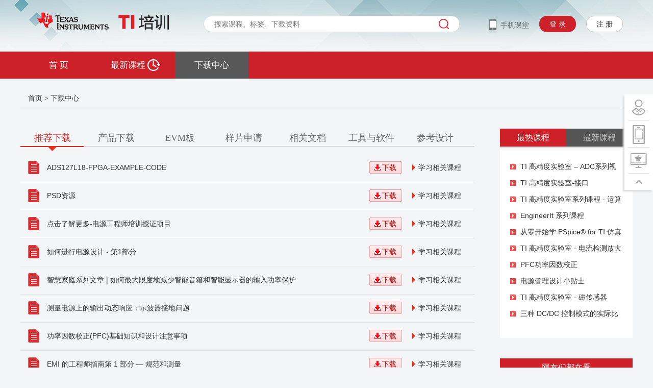

--- FILE ---
content_type: text/html; charset=UTF-8
request_url: https://edu.21ic.com/down
body_size: 91398
content:
<!DOCTYPE html>
<html lang="zh-CN">
<head>
    <meta http-equiv="Content-Type" content="text/html; charset=utf-8" />
        <title>推荐下载- 德州仪器（TI）官方视频课程培训</title>
    <meta name="keywords" content="TI相关产品下载，EVM板下载，样片申请下载，TI相关技术文档下载，工具软件下载，TI Design" />
<meta name="description" content="TI在线培训下载中心为广大电子工程师提供了全面系统的嵌入式处理器，电源相关资料，欢迎点击下载！" />    <script type="text/javascript" src="/js/jquery-1.7.2.min.js"></script>
    <script type="text/javascript" src="/js/jquery.colorbox-min.js"></script>
    <script type="text/javascript" src="/js/js.js"></script>
    <!--[if lte IE 6]>

    <![endif搜索]-->
    <style>
        #nav{position:absolute;z-index:99999;}
        #cboxContent{margin-top:0px;padding:0px;}
        #cboxLoadedContent{border:0px;}
        #sign_success{width:185px;height:100px;margin-top:5px;float:left; display:inline;}
        /*.class_supicon{FILTER: alpha(opacity=20); moz-opacity: 0.2; opacity: 0.2;}*/
        /*
        #cboxTopLeft{}
        #cboxTopCenter{height:40px;background:#CC0000}
        #cboxTopRight{}
        */
    </style>
    <!-- util -->
    <link rel="stylesheet" type="text/css" href="/css/util/core.css"/>
    <script type="text/javascript" src="/js/XYTipsWindow-3.0-dev.js"></script>
    <script type="text/javascript">
        function login(){
            if(arguments.length == 0){
                url = '/loginbox';
            }
            else{
                url = '/loginbox?url='+arguments[0];
            }
            jQuery.colorbox({iframe:true,transition:"none",opacity:0.8,scrolling:false,width:"400px", height:"280px",href:url});
        }
    </script>
    <!--[if IE 6]>
    <script src="/js/DD_belatedPNG_0.0.8a.js" mce_src="/js/DD_belatedPNG_0.0.8a.js"></script>
    <script type="text/javascript">DD_belatedPNG.fix('*');</script>
    <![endif]-->
    <link href="/css/public_neo2017.css" type="text/css" rel="stylesheet" />
    <link href="/css/newlist_neo2017.css" type="text/css" rel="stylesheet" />
    <link type="text/css" rel="stylesheet" href="/css/colorbox.css" />

    <script type="text/javascript">
        $(document).ready(function(){
            //$("#firstpane .menu_body:eq(0)").show();
            $("#firstpane p.menu_head").click(function(){
                $(this).toggleClass("current").next("div.menu_body").slideToggle(300).siblings("div.menu_body").slideUp("slow");
                $(this).siblings().removeClass("current");
                $("html, body").animate({ scrollTop:0},"slow");
            });
            //$("#secondpane .menu_body:eq(0)").show();
            $("#secondpane p.menu_head").mouseover(function(){
                $(this).toggleClass("current").next("div.menu_body").slideDown(500).siblings("div.menu_body").slideUp("slow");
                $(this).siblings().removeClass("current");
            });

        });
    </script>
    <!-- Add IntroJs styles -->
    <link href="/css/introjs.css" rel="stylesheet">
    <script type="text/javascript" src="/js/intro.js"></script>
    <script type="text/javascript" src="/js/slide-nav.js"></script>
    <script type="text/javascript">
        jQuery(function() {
            var ie6 = /msie 6/i.test(navigator.userAgent),
                dv = jQuery('#nav'),
                st;
            dv.attr('otop', dv.offset().top); //存储原来的距离顶部的距离
            jQuery(window).scroll(function() {
                st = Math.max(document.body.scrollTop || document.documentElement.scrollTop);
                if (st >= parseInt(dv.attr('otop'))) {
                    if (ie6) { //IE6不支持fixed属性，所以只能靠设置position为absolute和top实现此效果
                        dv.css({
                            height: "53px",
                            position: 'absolute',
                            zIndex: "999",
                            //top:expression(eval(document.documentElement.scrollTop + 130)),
                            top: st
                        });
                    } else if (dv.css('position') != 'fixed') dv.css({
                        height: "53px",
                        'position': 'fixed',
                        top: 0
                    });
                } else if (dv.css('position') != 'static') {
                    if (ie6) {
                        dv.css({position: 'absolute',zIndex: "99",top: parseInt(dv.attr('otop')) });

                    } else
                        dv.css({
                            'position': 'static'
                        });
                }
            });

        });
        jQuery(function(){jQuery(".login").colorbox({iframe:true,transition:"none",href:"/loginbox",opacity:0.8,scrolling:false,width:"400px", height:"280px"});});
        jQuery(function(){jQuery(".login_ti").colorbox({iframe:true,transition:"none",href:"/Login/loginBox_ti",opacity:0.8,scrolling:false,width:"400px", height:"160px"});});
    </script>
    <script type="text/javascript">
        var bar = function (id,title,num_all,data){
            this.id = '';
            this.title = '';
            this.data = '';
            this.width = 150;
            this.bgimg = '/images/jquery/plan.gif';
            this.speed = 1000;
            this.num_all = 0;
            this.show = function (){
                $("#"+this.id).append("<table style='float:left;' width='"+this.width+"' cellpadding=0 cellspacing=0 border=0></table>")
                var that = this;
                var s_img = [-104,-52,-104,-156,-208];
                var c_img = [-367,-339,-367,-395,-420];
                var e_img = [-130,-78,-130,-182,-234];
                var div;
                $(this.data).each(function(i,n){
                    var bili = (n[1]*100/that.num_all).toFixed(0);
                    var img = parseFloat(bili)*0.96;
                    if(img>0){
                        div = "<div style='width:2%;height:16px;background:url("+that.bgimg+") left "+s_img[i]+"px ;float:left;'></div><div fag='"+img+"' style='width:0%;height:16px;background:url("+that.bgimg+") 0 "+c_img[i]+"px repeat-x ;float:left;'></div><div style='width:2%;height:16px;background:url("+that.bgimg+") right "+e_img[i]+"px ;float:left;'></div>";
                    }
                    else{
                        div='';
                    }
                    $("#"+that.id+" table").append("<tr><td width='100' height='16' style='float:left; background:#fff; border:1px solid #dcdcdc;'>"+div+"</td><td width='50' style='line-height:16px; text-indent:5px;' nowrap >("+bili+"%)</td></tr>")
                })
                this.play();
            }
            this.play = function (){
                var that = this;
                $("#"+this.id+" div").each(function(i,n){
                    if($(n).attr('fag')){
                        $(n).animate( { width: $(n).attr('fag')+'%'}, that.speed)
                    }
                })
            }
        }
    </script>
    <script>
        (function(i,s,o,g,r,a,m){i['GoogleAnalyticsObject']=r;i[r]=i[r]||function(){
            (i[r].q=i[r].q||[]).push(arguments)},i[r].l=1*new Date();a=s.createElement(o),
            m=s.getElementsByTagName(o)[0];a.async=1;a.src=g;m.parentNode.insertBefore(a,m)
        })(window,document,'script','https://www.google-analytics.com/analytics.js','ga');

        ga('create', 'UA-100719111-1', 'auto');
        var dimensionValue = '2026-01-19 07:51:16';
        ga('set', 'dimension2', dimensionValue);
        ga('send', 'pageview','/down');

    </script>
    <script type="text/javascript" src="//www.ti.com/assets/js/headerfooter/analytics.js"></script>
</head>
<body>
<div id="header">
    <div class="header_holder">
        <div class="logo">
            <a href="/"><img src="/images_neo2017/logo.png" alt="TI在线培训中心" title="TI在线培训中心" /></a>
        </div>
        <div class="search">
            <script type="text/javascript">
                jQuery(function(){
                    var default_text = '搜索课程、标签、下载资料';
                    if(jQuery('#search').val() == default_text)
                        jQuery("#search").css("color","#999");
                    jQuery("#search").focus(function(){
                        if(jQuery(this).val() == default_text)
                            jQuery(this).val('');
                        jQuery(this).css("color","#333");
                    });
                    jQuery("#search").blur(function(){
                        if(jQuery(this).val() == '')
                        {
                            jQuery(this).val(default_text);
                            jQuery(this).css("color","#999");
                        }
                    });

                });
                function search_validate(){
                    var search=$('#search').val();
                    if(search == '' || search=='搜索课程、标签、下载资料' ){
                        alert('请输入要搜索的内容。');
                        search.focus();
                        return false;
                    }
                    var sform =document.getElementById('sform');
                    sform.submit();
                }
                function regti()
                {
                    Util.Dialog({
                        title : "注册成功",
                        fixed: true,
                        width:"390px",
                        content : "text:<div style='padding:15px;line-height:25px;text-align:center;'>注册成功！恭喜您获得100积分，此积分可用于TI积分商城兑换礼品！学习视频或参加考试还能赚取更多积分哦！到<a href='/Shop' target='_blank' style='color:0084fa'><u>【TI积分商城】</u></a>瞧瞧！</div>",
                        time:20000
                    });
                    return false;
                }
                function loginti()
                {
                    Util.Dialog({
                        title : "登录成功",
                        fixed: true,
                        width:"390px",
                        content : "text:<div style='padding:15px;line-height:25px;text-align:center;'>欢迎来到TI在线培训中心，首次登录赠送您100积分，此积分可用于TI积分商城兑换礼品！学习视频或参加考试还能赚取更多积分哦！到<a href='/Shop' target='_blank' style='color:0084fa'><u>【TI积分商城】</u></a>瞧瞧</div>",
                        time:10000
                    });
                    return false;
                }

                jQuery("#logout").on('click',function(){
                    location.href = '/logout';
                    return;
                    jQuery.ajax({
                        //url:"http://my.21ic.com/logout_www.php?url=https://sso.21ic.com/board/index.php?r=tisso/logout",
                        url:"/logout",
                        dataType: 'jsonp', // Notice! JSONP <-- P (lowercase)
                        success:function(json){
                            // do stuff with json (in this case an array)
                            alert("Success");
                        },
                        error:function(){
                            location.reload();
                        }
                    });

                    jQuery.ajax({
                        url:"https://sso.21ic.com/board/index.php?r=tisso/logout",
                        dataType: 'jsonp', // Notice! JSONP <-- P (lowercase)
                        success:function(json){
                            // do stuff with json (in this case an array)
                            alert("Success");
                        },
                        error:function(){
                            location.reload();
                        }
                    });
                });



            </script>
            <form id="sform" action="/search" method="get">
                <input id="search" class="search_box" name="search" type="text" value="" placeholder="搜索课程、标签、下载资料" />            <!--<button class="search_btn" type="submit">搜索</button>-->
                <a href="javascript:void(0);" class="search_btn" type="submit" onClick="search_validate()">搜索</a>
            </form>
        </div>
        <span class="mobile_btn" id="step1">手机课堂<img class="mobile_code" src="/images_neo2017/mobile_code.png"></span>
                    <a class="login_btn" href="javascript:login();">登 录</a>
            <a class="resign_btn" href="//my.21ic.com/member.php?mod=register&come=edu&referer=">注 册</a>
                        </div>
    <!--2015.11.30 zyf 修改退出-->

    <script type="text/javascript">
        //2016.10.26 zyf添加修改数字
        $(".alertAjaxTop").click(function(){
            var id = $(this).data('id');
            var n = $(".alert_num").first().text();
            var num=parseInt(n)-1;
            if(num==0){
                $(".no_notice").show();
                $(".have_notice").hide();
            }
            $(".alert_num").text(num);
            $("#list_"+id).remove();

        });
        //2016.10.26 zyf添加修改状态
        $(document).on('click','a.alertAjaxTop',function(){

            var _this = $(this);
            var id = _this.data('id');
            jQuery.get( "/Center/statusAjax",{id:id} ,function( rs ) {
                ("#msgbox").empty();
                var box = '';
                if(rs.status==1)
                {
                    _this.removeClass('alertAjaxTop');
                }
            },'json');
        });

        function showmenu1()
        {
            jQuery('#top21').attr('class','top_downone1');
            jQuery('.top_downmenu1').show();
        }
        function hidemenu1()
        {
            jQuery('.top_downmenu1').hide();
            jQuery('#top21').attr('class','');
        }
    </script>
    <script type="text/javascript">
        function showmenu2()
        {
            jQuery('#topti').attr('class','top_downone2');
            jQuery('.top_downmenu2').show();

        }
        function hidemenu2()
        {
            jQuery('.top_downmenu2').hide();
            jQuery('#topti').attr('class','');
        }
    </script>
    <script type="text/javascript">
        function showmenu3()
        {
            jQuery('#toplogin').attr('class','header_login top_downone3');
            jQuery('.top_downmenu3').show();

        }
        function hidemenu3()
        {
            jQuery('.top_downmenu3').hide();
            jQuery('#toplogin').attr('class','header_login');
        }
    </script>
    <script type="text/javascript">
        function showmenu4()
        {
            jQuery('#topuc').attr('class','header_uc top_downone4');
            jQuery('.top_downmenu4').show();
        }
        function hidemenu4()
        {
            jQuery('.top_downmenu4').hide();
            jQuery('#topuc').attr('class','header_uc');
        }
    </script>
    <script type="text/javascript">
        function showmenu5()
        {
            jQuery('#topexam').attr('class','header_exam top_downone5');
            jQuery('.top_downmenu5').show();
        }
        function hidemenu5()
        {
            jQuery('.top_downmenu5').hide();
            jQuery('#topexam').attr('class','header_exam');
        }
    </script>
    <script type="text/javascript">
        function showmenu6()
        {
            jQuery('#topcourse').attr('class','header_course top_downone6');
            jQuery('.top_downmenu6').show();
        }
        function hidemenu6()
        {
            jQuery('.top_downmenu6').hide();
            jQuery('#topcourse').attr('class','header_course');
        }
    </script>
    <script type="text/javascript">
        function showmenu7()
        {
            jQuery('#topnotice').attr('class','header_notice top_downone7');
            jQuery('.top_downmenu7').show();
        }
        function hidemenu7()
        {
            jQuery('.top_downmenu7').hide();
            jQuery('#topnotice').attr('class','header_notice');
        }
    </script>
    <div class="nav" id="nav">
        <ul class="nav_detail">
            <li ><a id="index_nav" class="navone" href="/">首  页</a></li>

            <li >
<!--                <a id="mcu_nav" class="navdownone navone" href="/tlist/1">产品<span class="nav_arrow"></span></a>-->

<!--                <div class="nav_downholder" style="display: none;">-->
<!--                    <div class="nav_downbox">-->
<!---->
<!--                        <div class="columnGroup columnGroup1">-->
<!---->
<!--                            <div class="column">-->
<!--                                <ul>-->
<!--                                    --><!---->
<!--                                        <li><a href="/tlist/--><?//=$v['id'];?><!--">--><!--<strong>电源管理</strong>--><!----><?//=$v['name'];?><!----><!--</a></li>-->
<!--                                    --><!--
<!--                                    <li><a href="/tlist/4">逻辑</a></li>-->
<!--                                    <li><a href="/tlist/53">模拟混合信号</a></li>-->
<!--                                    <li><a href="/tlist/439">DLP 产品</a></li>-->
<!--                                    <li><a href="/tlist/467">微控制器(MCU)</a></li>-->
<!--                                    <li><a href="/tlist/502">无线连接</a></li>-->
<!--                                    <li><a href="/tlist/526">非产品</a></li>-->
<!--                                    <li><a href="/tlist/527">处理器</a></li>-->
<!--                                    --><!--                                        <li><a href="/tlist/--><?//=$v['id'];?><!--">--><?//=$v['name'];?><!--</a></li>-->
<!--                                    --><!--                                    <li><a href="/tlist/84"><strong>1111111</strong></a></li>-->
<!--                                </ul>-->
<!--                            </div>-->
<!---->
<!--                        </div>-->
<!--                    </div>-->
<!--                </div>-->
<!--            </li>-->
<!--            <li --><!--class="nav_currentone"--><!--
<!--                <a id="mcu_nav" class="navdownone navone" href="/tlist/2">工具与软件<span class="nav_arrow"></span></a>-->
<!---->
<!--                <div class="nav_downholder" style="display: none;">-->
<!--                    <div class="nav_downbox">-->
<!--                        <div class="columnGroup columnGroup1">-->
<!--                            <div class="column">-->
<!--                                <ul>-->
<!--                                    --><!--                                        <li><a href="/tlist/--><?//=$v['id'];?><!--">--><?//=$v['name'];?><!--</a></li>-->
<!--                                    --><!---->
<!--                                </ul>-->
<!--                            </div>-->
<!--                        </div>-->
<!--                    </div>-->
<!--                </div>-->
<!--            </li>-->
<!--            <li --><!--class="nav_currentone"--><!--
<!--                <a id="mcu_nav" class="navdownone navone" href="/tlist/1144">现场培训<span class="nav_arrow"></span></a>-->
<!---->
<!--            </li>-->
<!--            <li --><!--class="nav_currentone"--><!--
<!--                <a id="mcu_nav" class="navdownone navone" href="/tlist/3">应用与设计<span class="nav_arrow"></span></a>-->
<!---->
<!--                <div class="nav_downholder" style="font-size: 14px; display: none;">-->
<!--                    <div class="nav_downbox">-->
<!---->
<!--                        <div class="columnGroup columnGroup1">-->
<!---->
<!--                            <div class="column">-->
<!--                                <ul>-->
<!--                                    --><!--                                        <li><a href="/tlist/--><?//=$v['id'];?><!--">--><?//=$v['name'];?><!--</a></li>-->
<!--                                    --><!--                                </ul>-->
<!--                            </div>-->
<!---->
<!--                        </div>-->
<!---->
<!--                    </div>-->
<!--                </div>-->
<!--            </li>-->

            <li >
                <a id="new_nav" class="navone" href="/nlesson">最新课程 <img src="/images/icon_newcourse.png" style="margin:0 0 -6px 0;"></a>
                <div class="nav_downholder" style="font-size: 14px; display: none;">
                    <div class="nav_downbox">

                        <div class="columnGroup columnGroup1">

                            <div class="column">
                                <ul>

                                        <li><a href="/nlesson">最新课程</a></li>
                                    <li><a href="/nproduct"><strong>最新产品</strong></a></li>

                                </ul>
                            </div>

                        </div>

                    </div>
                </div>

            </li>
            <!--  <li ><a id="activity_nav" class="navone" href="/activity">活动专区</a></li>-->
            <li class="nav_currentone"><a id="down_nav" class="navone" href="/down">下载中心</a></li>

            <!--<li >
                <a id="task_nav" class="navone" href="/activity/activity-task">每日任务 <img src="/images/icon_task.png" style="margin:0 0 -6px 0;"></a>

            </li>-->

        </ul>
    </div>
    <script type="text/javascript">
        switch (true){
            default :
                //jQuery("#nav li a").attr("class","navone");
                //jQuery("#nav li a").eq(num).attr("class","navone nav_current");
                jQuery("#labs_nav").attr("class","navone nav_current");
        }
    </script></div>
</div>



<link href="/css/else_neo2017.css" type="text/css" rel="stylesheet" />
<script type="text/javascript" src="/js/eedu.js"></script>
<div class="location">
    <a id="List" href="/">首页</a><span> &gt; </span><strong>下载中心</strong>
</div>
<div id="main">
    <div class="download">
        <ul class="download_title">

            <li> <a href="/down"  class="download_title_current">推荐下载</a></li>
            <li> <a href="/down/category-1.html"  >产品下载</a></li>
            <li> <a href="/down/category-2.html"  >EVM板</a></li>
            <li> <a href="/down/category-3.html"  >样片申请</a></li>
            <li> <a href="/down/category-4.html"  >相关文档</a></li>
            <li> <a href="/down/category-5.html"  >工具与软件</a></li>
            <li> <a href="/down/category-6.html"  >参考设计</a></li>
            

        </ul>
        <ul class="download_list download_list1" >
            
                <li class="download_list_one">
                    <img src="/images/download_icon_pdf.gif" />

                                              <a class="down_load_name" data-url="https://ssp.21ic.com/c/v3oeg24b?l=https://www.ti.com/tool/download/ADS127L18-FPGA-EXAMPLE-CODE" data-id="10071" data-category="7" data-lesson_id="2736" data-is_dl="0" href="https://ssp.21ic.com/c/v3oeg24b?l=https://www.ti.com/tool/download/ADS127L18-FPGA-EXAMPLE-CODE" target="_blank">
                           ADS127L18-FPGA-EXAMPLE-CODE                       </a>

                    <a href="/lesson/2736" target="_blank" class="down_load_link">学习相关课程</a>
                        <a class="down_load_btn" data-url="https://ssp.21ic.com/c/v3oeg24b?l=https://www.ti.com/tool/download/ADS127L18-FPGA-EXAMPLE-CODE" data-id="10071" data-category="7" data-lesson_id="2736" data-is_dl="0" href="https://ssp.21ic.com/c/v3oeg24b?l=https://www.ti.com/tool/download/ADS127L18-FPGA-EXAMPLE-CODE" target="_blank">下载</a>
                                     </li>
            
                <li class="download_list_one">
                    <img src="/images/download_icon_pdf.gif" />

                                              <a class="down_load_name" data-url="https://ssp.21ic.com/c/v3oeg24b?l=https://www.ti.com/design-resources/seminars/power-supply-design-seminar-psds/psds-resources.html" data-id="10027" data-category="7" data-lesson_id="2717" data-is_dl="0" href="https://ssp.21ic.com/c/v3oeg24b?l=https://www.ti.com/design-resources/seminars/power-supply-design-seminar-psds/psds-resources.html" target="_blank">
                           PSD资源                       </a>

                    <a href="/lesson/2717" target="_blank" class="down_load_link">学习相关课程</a>
                        <a class="down_load_btn" data-url="https://ssp.21ic.com/c/v3oeg24b?l=https://www.ti.com/design-resources/seminars/power-supply-design-seminar-psds/psds-resources.html" data-id="10027" data-category="7" data-lesson_id="2717" data-is_dl="0" href="https://ssp.21ic.com/c/v3oeg24b?l=https://www.ti.com/design-resources/seminars/power-supply-design-seminar-psds/psds-resources.html" target="_blank">下载</a>
                                     </li>
            
                <li class="download_list_one">
                    <img src="/images/download_icon_pdf.gif" />

                                              <a class="down_load_name" data-url="https://ssp.21ic.com/c/v3oeg24b?l=https://www.ee-training.com/home/index/index.html" data-id="9499" data-category="7" data-lesson_id="2555" data-is_dl="0" href="https://ssp.21ic.com/c/v3oeg24b?l=https://www.ee-training.com/home/index/index.html" target="_blank">
                           点击了解更多-电源工程师培训授证项目                       </a>

                    <a href="/lesson/2555" target="_blank" class="down_load_link">学习相关课程</a>
                        <a class="down_load_btn" data-url="https://ssp.21ic.com/c/v3oeg24b?l=https://www.ee-training.com/home/index/index.html" data-id="9499" data-category="7" data-lesson_id="2555" data-is_dl="0" href="https://ssp.21ic.com/c/v3oeg24b?l=https://www.ee-training.com/home/index/index.html" target="_blank">下载</a>
                                     </li>
            
                <li class="download_list_one">
                    <img src="/images/download_icon_pdf.gif" />

                                              <a class="down_load_name" data-url="https://ssp.21ic.com/c/v3oeg24b?l=https://e2echina.ti.com/blogs_/b/power_house/posts/52612?keyMatch=%E5%A4%A7%E5%8A%9F%E7%8E%87%E5%8F%8C%E5%90%91%20AC/DC&_ticdt=MTY0ODg2NDU4N3wwMTdkZGI3MjBmMGQwMDE5NDI4ZGYxMjUzMjdjMDUwNzMwMDFlMDZiMDA3ZTh8R0ExLjMuMTk1NDkzNz" data-id="9001" data-category="7" data-lesson_id="2357" data-is_dl="0" href="https://ssp.21ic.com/c/v3oeg24b?l=https://e2echina.ti.com/blogs_/b/power_house/posts/52612?keyMatch=%E5%A4%A7%E5%8A%9F%E7%8E%87%E5%8F%8C%E5%90%91%20AC/DC&_ticdt=MTY0ODg2NDU4N3wwMTdkZGI3MjBmMGQwMDE5NDI4ZGYxMjUzMjdjMDUwNzMwMDFlMDZiMDA3ZTh8R0ExLjMuMTk1NDkzNz" target="_blank">
                           如何进行电源设计 - 第1部分                       </a>

                    <a href="/lesson/2357" target="_blank" class="down_load_link">学习相关课程</a>
                        <a class="down_load_btn" data-url="https://ssp.21ic.com/c/v3oeg24b?l=https://e2echina.ti.com/blogs_/b/power_house/posts/52612?keyMatch=%E5%A4%A7%E5%8A%9F%E7%8E%87%E5%8F%8C%E5%90%91%20AC/DC&_ticdt=MTY0ODg2NDU4N3wwMTdkZGI3MjBmMGQwMDE5NDI4ZGYxMjUzMjdjMDUwNzMwMDFlMDZiMDA3ZTh8R0ExLjMuMTk1NDkzNz" data-id="9001" data-category="7" data-lesson_id="2357" data-is_dl="0" href="https://ssp.21ic.com/c/v3oeg24b?l=https://e2echina.ti.com/blogs_/b/power_house/posts/52612?keyMatch=%E5%A4%A7%E5%8A%9F%E7%8E%87%E5%8F%8C%E5%90%91%20AC/DC&_ticdt=MTY0ODg2NDU4N3wwMTdkZGI3MjBmMGQwMDE5NDI4ZGYxMjUzMjdjMDUwNzMwMDFlMDZiMDA3ZTh8R0ExLjMuMTk1NDkzNz" target="_blank">下载</a>
                                     </li>
            
                <li class="download_list_one">
                    <img src="/images/download_icon_pdf.gif" />

                                              <a class="down_load_name" data-url="https://ssp.21ic.com/c/v3oeg24b?l=https://e2echina.ti.com/blogs_/b/power_house/posts/53073?keyMatch=%E5%8A%A8%E6%80%81%E5%93%8D%E5%BA%94&_ticdt=MTY0ODg2NDM1NnwwMTdkZGI3MjBmMGQwMDE5NDI4ZGYxMjUzMjdjMDUwNzMwMDFlMDZiMDA3ZTh8R0ExLjMuMTk1NDkzNzUzNy4xNjQwMDA1MDY" data-id="8996" data-category="7" data-lesson_id="2355" data-is_dl="0" href="https://ssp.21ic.com/c/v3oeg24b?l=https://e2echina.ti.com/blogs_/b/power_house/posts/53073?keyMatch=%E5%8A%A8%E6%80%81%E5%93%8D%E5%BA%94&_ticdt=MTY0ODg2NDM1NnwwMTdkZGI3MjBmMGQwMDE5NDI4ZGYxMjUzMjdjMDUwNzMwMDFlMDZiMDA3ZTh8R0ExLjMuMTk1NDkzNzUzNy4xNjQwMDA1MDY" target="_blank">
                           智慧家庭系列文章 | 如何最大限度地减少智能音箱和智能显示器的输入功率保护                       </a>

                    <a href="/lesson/2355" target="_blank" class="down_load_link">学习相关课程</a>
                        <a class="down_load_btn" data-url="https://ssp.21ic.com/c/v3oeg24b?l=https://e2echina.ti.com/blogs_/b/power_house/posts/53073?keyMatch=%E5%8A%A8%E6%80%81%E5%93%8D%E5%BA%94&_ticdt=MTY0ODg2NDM1NnwwMTdkZGI3MjBmMGQwMDE5NDI4ZGYxMjUzMjdjMDUwNzMwMDFlMDZiMDA3ZTh8R0ExLjMuMTk1NDkzNzUzNy4xNjQwMDA1MDY" data-id="8996" data-category="7" data-lesson_id="2355" data-is_dl="0" href="https://ssp.21ic.com/c/v3oeg24b?l=https://e2echina.ti.com/blogs_/b/power_house/posts/53073?keyMatch=%E5%8A%A8%E6%80%81%E5%93%8D%E5%BA%94&_ticdt=MTY0ODg2NDM1NnwwMTdkZGI3MjBmMGQwMDE5NDI4ZGYxMjUzMjdjMDUwNzMwMDFlMDZiMDA3ZTh8R0ExLjMuMTk1NDkzNzUzNy4xNjQwMDA1MDY" target="_blank">下载</a>
                                     </li>
            
                <li class="download_list_one">
                    <img src="/images/download_icon_pdf.gif" />

                                              <a class="down_load_name" data-url="https://ssp.21ic.com/c/v3oeg24b?l=https://e2echina.ti.com/blogs_/b/power_house/posts/52544?keyMatch=%E5%8A%A8%E6%80%81%E5%93%8D%E5%BA%94&_ticdt=MTY0ODg2NDMyM3wwMTdkZGI3MjBmMGQwMDE5NDI4ZGYxMjUzMjdjMDUwNzMwMDFlMDZiMDA3ZTh8R0ExLjMuMTk1NDkzNzUzNy4xNjQwMDA1MDY" data-id="8995" data-category="7" data-lesson_id="2355" data-is_dl="0" href="https://ssp.21ic.com/c/v3oeg24b?l=https://e2echina.ti.com/blogs_/b/power_house/posts/52544?keyMatch=%E5%8A%A8%E6%80%81%E5%93%8D%E5%BA%94&_ticdt=MTY0ODg2NDMyM3wwMTdkZGI3MjBmMGQwMDE5NDI4ZGYxMjUzMjdjMDUwNzMwMDFlMDZiMDA3ZTh8R0ExLjMuMTk1NDkzNzUzNy4xNjQwMDA1MDY" target="_blank">
                           测量电源上的输出动态响应：示波器接地问题                       </a>

                    <a href="/lesson/2355" target="_blank" class="down_load_link">学习相关课程</a>
                        <a class="down_load_btn" data-url="https://ssp.21ic.com/c/v3oeg24b?l=https://e2echina.ti.com/blogs_/b/power_house/posts/52544?keyMatch=%E5%8A%A8%E6%80%81%E5%93%8D%E5%BA%94&_ticdt=MTY0ODg2NDMyM3wwMTdkZGI3MjBmMGQwMDE5NDI4ZGYxMjUzMjdjMDUwNzMwMDFlMDZiMDA3ZTh8R0ExLjMuMTk1NDkzNzUzNy4xNjQwMDA1MDY" data-id="8995" data-category="7" data-lesson_id="2355" data-is_dl="0" href="https://ssp.21ic.com/c/v3oeg24b?l=https://e2echina.ti.com/blogs_/b/power_house/posts/52544?keyMatch=%E5%8A%A8%E6%80%81%E5%93%8D%E5%BA%94&_ticdt=MTY0ODg2NDMyM3wwMTdkZGI3MjBmMGQwMDE5NDI4ZGYxMjUzMjdjMDUwNzMwMDFlMDZiMDA3ZTh8R0ExLjMuMTk1NDkzNzUzNy4xNjQwMDA1MDY" target="_blank">下载</a>
                                     </li>
            
                <li class="download_list_one">
                    <img src="/images/download_icon_pdf.gif" />

                                              <a class="down_load_name" data-url="https://ssp.21ic.com/c/v3oeg24b?l=https://training.ti.com/power-factor-correct-pfc-basics-and-design-considerations?_ticdt=MTY0ODg2Mzg5NXwwMTdkZGI3MjBmMGQwMDE5NDI4ZGYxMjUzMjdjMDUwNzMwMDFlMDZiMDA3ZTh8R0ExLjMuMTk1NDkzNzUzNy4xNjQwMDA1MDY4?HQS=corp-otpp-null-" data-id="8993" data-category="7" data-lesson_id="2354" data-is_dl="0" href="https://ssp.21ic.com/c/v3oeg24b?l=https://training.ti.com/power-factor-correct-pfc-basics-and-design-considerations?_ticdt=MTY0ODg2Mzg5NXwwMTdkZGI3MjBmMGQwMDE5NDI4ZGYxMjUzMjdjMDUwNzMwMDFlMDZiMDA3ZTh8R0ExLjMuMTk1NDkzNzUzNy4xNjQwMDA1MDY4?HQS=corp-otpp-null-" target="_blank">
                           功率因数校正(PFC)基础知识和设计注意事项                       </a>

                    <a href="/lesson/2354" target="_blank" class="down_load_link">学习相关课程</a>
                        <a class="down_load_btn" data-url="https://ssp.21ic.com/c/v3oeg24b?l=https://training.ti.com/power-factor-correct-pfc-basics-and-design-considerations?_ticdt=MTY0ODg2Mzg5NXwwMTdkZGI3MjBmMGQwMDE5NDI4ZGYxMjUzMjdjMDUwNzMwMDFlMDZiMDA3ZTh8R0ExLjMuMTk1NDkzNzUzNy4xNjQwMDA1MDY4?HQS=corp-otpp-null-" data-id="8993" data-category="7" data-lesson_id="2354" data-is_dl="0" href="https://ssp.21ic.com/c/v3oeg24b?l=https://training.ti.com/power-factor-correct-pfc-basics-and-design-considerations?_ticdt=MTY0ODg2Mzg5NXwwMTdkZGI3MjBmMGQwMDE5NDI4ZGYxMjUzMjdjMDUwNzMwMDFlMDZiMDA3ZTh8R0ExLjMuMTk1NDkzNzUzNy4xNjQwMDA1MDY4?HQS=corp-otpp-null-" target="_blank">下载</a>
                                     </li>
            
                <li class="download_list_one">
                    <img src="/images/download_icon_pdf.gif" />

                                              <a class="down_load_name" data-url="https://ssp.21ic.com/c/v3oeg24b?l=https://e2echina.ti.com/blogs_/b/power_house/posts/emi-1?keyMatch=EMI&_ticdt=MTY0ODg2MzY1MnwwMTdkZGI3MjBmMGQwMDE5NDI4ZGYxMjUzMjdjMDUwNzMwMDFlMDZiMDA3ZTh8R0ExLjMuMTk1NDkzNzUzNy4xNjQwMDA1MDY4?HQS=corp-otpp-null-training_por" data-id="8989" data-category="7" data-lesson_id="2353" data-is_dl="0" href="https://ssp.21ic.com/c/v3oeg24b?l=https://e2echina.ti.com/blogs_/b/power_house/posts/emi-1?keyMatch=EMI&_ticdt=MTY0ODg2MzY1MnwwMTdkZGI3MjBmMGQwMDE5NDI4ZGYxMjUzMjdjMDUwNzMwMDFlMDZiMDA3ZTh8R0ExLjMuMTk1NDkzNzUzNy4xNjQwMDA1MDY4?HQS=corp-otpp-null-training_por" target="_blank">
                           EMI 的工程师指南第 1 部分 — 规范和测量                       </a>

                    <a href="/lesson/2353" target="_blank" class="down_load_link">学习相关课程</a>
                        <a class="down_load_btn" data-url="https://ssp.21ic.com/c/v3oeg24b?l=https://e2echina.ti.com/blogs_/b/power_house/posts/emi-1?keyMatch=EMI&_ticdt=MTY0ODg2MzY1MnwwMTdkZGI3MjBmMGQwMDE5NDI4ZGYxMjUzMjdjMDUwNzMwMDFlMDZiMDA3ZTh8R0ExLjMuMTk1NDkzNzUzNy4xNjQwMDA1MDY4?HQS=corp-otpp-null-training_por" data-id="8989" data-category="7" data-lesson_id="2353" data-is_dl="0" href="https://ssp.21ic.com/c/v3oeg24b?l=https://e2echina.ti.com/blogs_/b/power_house/posts/emi-1?keyMatch=EMI&_ticdt=MTY0ODg2MzY1MnwwMTdkZGI3MjBmMGQwMDE5NDI4ZGYxMjUzMjdjMDUwNzMwMDFlMDZiMDA3ZTh8R0ExLjMuMTk1NDkzNzUzNy4xNjQwMDA1MDY4?HQS=corp-otpp-null-training_por" target="_blank">下载</a>
                                     </li>
            
                <li class="download_list_one">
                    <img src="/images/download_icon_pdf.gif" />

                                              <a class="down_load_name" data-url="https://ssp.21ic.com/c/v3oeg24b?l=https://e2echina.ti.com/blogs_/b/industry/posts/53071?HQS=corp-otpp-null-training_portal-bti-pp-21ic-cn" data-id="8927" data-category="7" data-lesson_id="2342" data-is_dl="0" href="https://ssp.21ic.com/c/v3oeg24b?l=https://e2echina.ti.com/blogs_/b/industry/posts/53071?HQS=corp-otpp-null-training_portal-bti-pp-21ic-cn" target="_blank">
                           设计高效、强大、快速的电动汽车充电站                       </a>

                    <a href="/lesson/2342" target="_blank" class="down_load_link">学习相关课程</a>
                        <a class="down_load_btn" data-url="https://ssp.21ic.com/c/v3oeg24b?l=https://e2echina.ti.com/blogs_/b/industry/posts/53071?HQS=corp-otpp-null-training_portal-bti-pp-21ic-cn" data-id="8927" data-category="7" data-lesson_id="2342" data-is_dl="0" href="https://ssp.21ic.com/c/v3oeg24b?l=https://e2echina.ti.com/blogs_/b/industry/posts/53071?HQS=corp-otpp-null-training_portal-bti-pp-21ic-cn" target="_blank">下载</a>
                                     </li>
            
                <li class="download_list_one">
                    <img src="/images/download_icon_pdf.gif" />

                                              <a class="down_load_name" data-url="https://ssp.21ic.com/c/v3oeg24b?l=https://e2e.ti.com/blogs_/b/powerhouse/posts/isolation-101-how-to-find-the-right-isolation-solution-for-your-application?_ticdt=MTY0ODc5ODE2MHwwMTdkZGI3MjBmMGQwMDE5NDI4ZGYxMjUzMjdjMDUwNzMwMDFlMDZiMDA3ZTh8R0ExLjMuMTk1NDkzN" data-id="8905" data-category="7" data-lesson_id="2338" data-is_dl="0" href="https://ssp.21ic.com/c/v3oeg24b?l=https://e2e.ti.com/blogs_/b/powerhouse/posts/isolation-101-how-to-find-the-right-isolation-solution-for-your-application?_ticdt=MTY0ODc5ODE2MHwwMTdkZGI3MjBmMGQwMDE5NDI4ZGYxMjUzMjdjMDUwNzMwMDFlMDZiMDA3ZTh8R0ExLjMuMTk1NDkzN" target="_blank">
                           Isolation 101: How to find the right isolation solution for your application                       </a>

                    <a href="/lesson/2338" target="_blank" class="down_load_link">学习相关课程</a>
                        <a class="down_load_btn" data-url="https://ssp.21ic.com/c/v3oeg24b?l=https://e2e.ti.com/blogs_/b/powerhouse/posts/isolation-101-how-to-find-the-right-isolation-solution-for-your-application?_ticdt=MTY0ODc5ODE2MHwwMTdkZGI3MjBmMGQwMDE5NDI4ZGYxMjUzMjdjMDUwNzMwMDFlMDZiMDA3ZTh8R0ExLjMuMTk1NDkzN" data-id="8905" data-category="7" data-lesson_id="2338" data-is_dl="0" href="https://ssp.21ic.com/c/v3oeg24b?l=https://e2e.ti.com/blogs_/b/powerhouse/posts/isolation-101-how-to-find-the-right-isolation-solution-for-your-application?_ticdt=MTY0ODc5ODE2MHwwMTdkZGI3MjBmMGQwMDE5NDI4ZGYxMjUzMjdjMDUwNzMwMDFlMDZiMDA3ZTh8R0ExLjMuMTk1NDkzN" target="_blank">下载</a>
                                     </li>
            
                <li class="download_list_one">
                    <img src="/images/download_icon_pdf.gif" />

                                              <a class="down_load_name" data-url="https://ssp.21ic.com/c/v3oeg24b?l=https://training.ti.com/solving-space-challenges-isolated-bias-supplies?_ticdt=MTY0ODc5ODEzNXwwMTdkZGI3MjBmMGQwMDE5NDI4ZGYxMjUzMjdjMDUwNzMwMDFlMDZiMDA3ZTh8R0ExLjMuMTk1NDkzNzUzNy4xNjQwMDA1MDY4?HQS=corp-otpp-null-training_p" data-id="8904" data-category="7" data-lesson_id="2338" data-is_dl="0" href="https://ssp.21ic.com/c/v3oeg24b?l=https://training.ti.com/solving-space-challenges-isolated-bias-supplies?_ticdt=MTY0ODc5ODEzNXwwMTdkZGI3MjBmMGQwMDE5NDI4ZGYxMjUzMjdjMDUwNzMwMDFlMDZiMDA3ZTh8R0ExLjMuMTk1NDkzNzUzNy4xNjQwMDA1MDY4?HQS=corp-otpp-null-training_p" target="_blank">
                           Solving space challenges with isolated bias supplies                       </a>

                    <a href="/lesson/2338" target="_blank" class="down_load_link">学习相关课程</a>
                        <a class="down_load_btn" data-url="https://ssp.21ic.com/c/v3oeg24b?l=https://training.ti.com/solving-space-challenges-isolated-bias-supplies?_ticdt=MTY0ODc5ODEzNXwwMTdkZGI3MjBmMGQwMDE5NDI4ZGYxMjUzMjdjMDUwNzMwMDFlMDZiMDA3ZTh8R0ExLjMuMTk1NDkzNzUzNy4xNjQwMDA1MDY4?HQS=corp-otpp-null-training_p" data-id="8904" data-category="7" data-lesson_id="2338" data-is_dl="0" href="https://ssp.21ic.com/c/v3oeg24b?l=https://training.ti.com/solving-space-challenges-isolated-bias-supplies?_ticdt=MTY0ODc5ODEzNXwwMTdkZGI3MjBmMGQwMDE5NDI4ZGYxMjUzMjdjMDUwNzMwMDFlMDZiMDA3ZTh8R0ExLjMuMTk1NDkzNzUzNy4xNjQwMDA1MDY4?HQS=corp-otpp-null-training_p" target="_blank">下载</a>
                                     </li>
            
                <li class="download_list_one">
                    <img src="/images/download_icon_pdf.gif" />

                                              <a class="down_load_name" data-url="https://ssp.21ic.com/c/v3oeg24b?l=https://e2echina.ti.com/blogs_/b/power_house/posts/emi-1?keyMatch=DC/DC%20EMI&_ticdt=MTY0ODc5ODA1MXwwMTdkZGI3MjBmMGQwMDE5NDI4ZGYxMjUzMjdjMDUwNzMwMDFlMDZiMDA3ZTh8R0ExLjMuMTk1NDkzNzUzNy4xNjQwMDA1MDY4?HQS=corp-otpp-null-trai" data-id="8903" data-category="7" data-lesson_id="2338" data-is_dl="0" href="https://ssp.21ic.com/c/v3oeg24b?l=https://e2echina.ti.com/blogs_/b/power_house/posts/emi-1?keyMatch=DC/DC%20EMI&_ticdt=MTY0ODc5ODA1MXwwMTdkZGI3MjBmMGQwMDE5NDI4ZGYxMjUzMjdjMDUwNzMwMDFlMDZiMDA3ZTh8R0ExLjMuMTk1NDkzNzUzNy4xNjQwMDA1MDY4?HQS=corp-otpp-null-trai" target="_blank">
                           EMI 的工程师指南第 1 部分 — 规范和测量                       </a>

                    <a href="/lesson/2338" target="_blank" class="down_load_link">学习相关课程</a>
                        <a class="down_load_btn" data-url="https://ssp.21ic.com/c/v3oeg24b?l=https://e2echina.ti.com/blogs_/b/power_house/posts/emi-1?keyMatch=DC/DC%20EMI&_ticdt=MTY0ODc5ODA1MXwwMTdkZGI3MjBmMGQwMDE5NDI4ZGYxMjUzMjdjMDUwNzMwMDFlMDZiMDA3ZTh8R0ExLjMuMTk1NDkzNzUzNy4xNjQwMDA1MDY4?HQS=corp-otpp-null-trai" data-id="8903" data-category="7" data-lesson_id="2338" data-is_dl="0" href="https://ssp.21ic.com/c/v3oeg24b?l=https://e2echina.ti.com/blogs_/b/power_house/posts/emi-1?keyMatch=DC/DC%20EMI&_ticdt=MTY0ODc5ODA1MXwwMTdkZGI3MjBmMGQwMDE5NDI4ZGYxMjUzMjdjMDUwNzMwMDFlMDZiMDA3ZTh8R0ExLjMuMTk1NDkzNzUzNy4xNjQwMDA1MDY4?HQS=corp-otpp-null-trai" target="_blank">下载</a>
                                     </li>
            
                <li class="download_list_one">
                    <img src="/images/download_icon_pdf.gif" />

                                              <a class="down_load_name" data-url="https://ssp.21ic.com/c/v3oeg24b?l=https://e2echina.ti.com/blogs_/b/power_house/posts/emi-6-fet-emi?keyMatch=1%E6%A0%85%E6%9E%81%E9%A9%B1%E5%8A%A8%E5%99%A8%E7%AE%80%E4%BB%8B&_ticdt=MTY0ODcwNjY4OXwwMTdkZGI3MjBmMGQwMDE5NDI4ZGYxMjUzMjdjMDUwNzMwMDFlMDZiMDA3ZTh" data-id="8900" data-category="7" data-lesson_id="2337" data-is_dl="0" href="https://ssp.21ic.com/c/v3oeg24b?l=https://e2echina.ti.com/blogs_/b/power_house/posts/emi-6-fet-emi?keyMatch=1%E6%A0%85%E6%9E%81%E9%A9%B1%E5%8A%A8%E5%99%A8%E7%AE%80%E4%BB%8B&_ticdt=MTY0ODcwNjY4OXwwMTdkZGI3MjBmMGQwMDE5NDI4ZGYxMjUzMjdjMDUwNzMwMDFlMDZiMDA3ZTh" target="_blank">
                           EMI 的工程师指南第 6 部分 — 采用离散 FET 设计的 EMI 抑制技术                       </a>

                    <a href="/lesson/2337" target="_blank" class="down_load_link">学习相关课程</a>
                        <a class="down_load_btn" data-url="https://ssp.21ic.com/c/v3oeg24b?l=https://e2echina.ti.com/blogs_/b/power_house/posts/emi-6-fet-emi?keyMatch=1%E6%A0%85%E6%9E%81%E9%A9%B1%E5%8A%A8%E5%99%A8%E7%AE%80%E4%BB%8B&_ticdt=MTY0ODcwNjY4OXwwMTdkZGI3MjBmMGQwMDE5NDI4ZGYxMjUzMjdjMDUwNzMwMDFlMDZiMDA3ZTh" data-id="8900" data-category="7" data-lesson_id="2337" data-is_dl="0" href="https://ssp.21ic.com/c/v3oeg24b?l=https://e2echina.ti.com/blogs_/b/power_house/posts/emi-6-fet-emi?keyMatch=1%E6%A0%85%E6%9E%81%E9%A9%B1%E5%8A%A8%E5%99%A8%E7%AE%80%E4%BB%8B&_ticdt=MTY0ODcwNjY4OXwwMTdkZGI3MjBmMGQwMDE5NDI4ZGYxMjUzMjdjMDUwNzMwMDFlMDZiMDA3ZTh" target="_blank">下载</a>
                                     </li>
            
                <li class="download_list_one">
                    <img src="/images/download_icon_pdf.gif" />

                                              <a class="down_load_name" data-url="https://ssp.21ic.com/c/v3oeg24b?l=https://e2echina.ti.com/blogs_/b/the_process/posts/53448?keyMatch=%E6%AF%AB%E7%B1%B3%E6%B3%A2&_ticdt=MTY0ODcwNzcxNnwwMTdkZGI3MjBmMGQwMDE5NDI4ZGYxMjUzMjdjMDUwNzMwMDFlMDZiMDA3ZTh8R0ExLjMuMTk1NDkzNzUzNy4xNjQwMDA1MDY4?HQS=cor" data-id="8898" data-category="7" data-lesson_id="2336" data-is_dl="0" href="https://ssp.21ic.com/c/v3oeg24b?l=https://e2echina.ti.com/blogs_/b/the_process/posts/53448?keyMatch=%E6%AF%AB%E7%B1%B3%E6%B3%A2&_ticdt=MTY0ODcwNzcxNnwwMTdkZGI3MjBmMGQwMDE5NDI4ZGYxMjUzMjdjMDUwNzMwMDFlMDZiMDA3ZTh8R0ExLjMuMTk1NDkzNzUzNy4xNjQwMDA1MDY4?HQS=cor" target="_blank">
                           简化下一代物联网应用的雷达开发                       </a>

                    <a href="/lesson/2336" target="_blank" class="down_load_link">学习相关课程</a>
                        <a class="down_load_btn" data-url="https://ssp.21ic.com/c/v3oeg24b?l=https://e2echina.ti.com/blogs_/b/the_process/posts/53448?keyMatch=%E6%AF%AB%E7%B1%B3%E6%B3%A2&_ticdt=MTY0ODcwNzcxNnwwMTdkZGI3MjBmMGQwMDE5NDI4ZGYxMjUzMjdjMDUwNzMwMDFlMDZiMDA3ZTh8R0ExLjMuMTk1NDkzNzUzNy4xNjQwMDA1MDY4?HQS=cor" data-id="8898" data-category="7" data-lesson_id="2336" data-is_dl="0" href="https://ssp.21ic.com/c/v3oeg24b?l=https://e2echina.ti.com/blogs_/b/the_process/posts/53448?keyMatch=%E6%AF%AB%E7%B1%B3%E6%B3%A2&_ticdt=MTY0ODcwNzcxNnwwMTdkZGI3MjBmMGQwMDE5NDI4ZGYxMjUzMjdjMDUwNzMwMDFlMDZiMDA3ZTh8R0ExLjMuMTk1NDkzNzUzNy4xNjQwMDA1MDY4?HQS=cor" target="_blank">下载</a>
                                     </li>
            
                <li class="download_list_one">
                    <img src="/images/download_icon_pdf.gif" />

                                              <a class="down_load_name" data-url="https://ssp.21ic.com/c/v3oeg24b?l=https://e2echina.ti.com/support/microcontrollers/c2000/f/c2000-microcontrollers-forum/217995/c2837x?HQS=corp-otpp-null-training_portal-bti-pp-21ic-cn" data-id="8897" data-category="7" data-lesson_id="2336" data-is_dl="0" href="https://ssp.21ic.com/c/v3oeg24b?l=https://e2echina.ti.com/support/microcontrollers/c2000/f/c2000-microcontrollers-forum/217995/c2837x?HQS=corp-otpp-null-training_portal-bti-pp-21ic-cn" target="_blank">
                           【培训资料】C2837x入门指南                       </a>

                    <a href="/lesson/2336" target="_blank" class="down_load_link">学习相关课程</a>
                        <a class="down_load_btn" data-url="https://ssp.21ic.com/c/v3oeg24b?l=https://e2echina.ti.com/support/microcontrollers/c2000/f/c2000-microcontrollers-forum/217995/c2837x?HQS=corp-otpp-null-training_portal-bti-pp-21ic-cn" data-id="8897" data-category="7" data-lesson_id="2336" data-is_dl="0" href="https://ssp.21ic.com/c/v3oeg24b?l=https://e2echina.ti.com/support/microcontrollers/c2000/f/c2000-microcontrollers-forum/217995/c2837x?HQS=corp-otpp-null-training_portal-bti-pp-21ic-cn" target="_blank">下载</a>
                                     </li>
            
                <li class="download_list_one">
                    <img src="/images/download_icon_pdf.gif" />

                                              <a class="down_load_name" data-url="https://ssp.21ic.com/c/v3oeg24b?l=https://e2echina.ti.com/support/microcontrollers/msp430/f/msp-low-power-microcontroller-forum/218007/msp430?HQS=corp-otpp-null-training_portal-bti-pp-21ic-cn" data-id="8893" data-category="7" data-lesson_id="2336" data-is_dl="0" href="https://ssp.21ic.com/c/v3oeg24b?l=https://e2echina.ti.com/support/microcontrollers/msp430/f/msp-low-power-microcontroller-forum/218007/msp430?HQS=corp-otpp-null-training_portal-bti-pp-21ic-cn" target="_blank">
                           零基础入门：手把手教你如何快速开发 MSP430™︎ 项目                       </a>

                    <a href="/lesson/2336" target="_blank" class="down_load_link">学习相关课程</a>
                        <a class="down_load_btn" data-url="https://ssp.21ic.com/c/v3oeg24b?l=https://e2echina.ti.com/support/microcontrollers/msp430/f/msp-low-power-microcontroller-forum/218007/msp430?HQS=corp-otpp-null-training_portal-bti-pp-21ic-cn" data-id="8893" data-category="7" data-lesson_id="2336" data-is_dl="0" href="https://ssp.21ic.com/c/v3oeg24b?l=https://e2echina.ti.com/support/microcontrollers/msp430/f/msp-low-power-microcontroller-forum/218007/msp430?HQS=corp-otpp-null-training_portal-bti-pp-21ic-cn" target="_blank">下载</a>
                                     </li>
            
                <li class="download_list_one">
                    <img src="/images/download_icon_pdf.gif" />

                                              <a class="down_load_name" data-url="https://ssp.21ic.com/c/v3oeg24b?l=https://e2echina.ti.com/support/sensors/f/sensors-forum/215703/faq?HQS=corp-otpp-null-training_portal-bti-pp-21ic-cn" data-id="8885" data-category="7" data-lesson_id="2326" data-is_dl="0" href="https://ssp.21ic.com/c/v3oeg24b?l=https://e2echina.ti.com/support/sensors/f/sensors-forum/215703/faq?HQS=corp-otpp-null-training_portal-bti-pp-21ic-cn" target="_blank">
                           如何使用线性霍尔效应传感器跟踪滑动位移？                       </a>

                    <a href="/lesson/2326" target="_blank" class="down_load_link">学习相关课程</a>
                        <a class="down_load_btn" data-url="https://ssp.21ic.com/c/v3oeg24b?l=https://e2echina.ti.com/support/sensors/f/sensors-forum/215703/faq?HQS=corp-otpp-null-training_portal-bti-pp-21ic-cn" data-id="8885" data-category="7" data-lesson_id="2326" data-is_dl="0" href="https://ssp.21ic.com/c/v3oeg24b?l=https://e2echina.ti.com/support/sensors/f/sensors-forum/215703/faq?HQS=corp-otpp-null-training_portal-bti-pp-21ic-cn" target="_blank">下载</a>
                                     </li>
            
                <li class="download_list_one">
                    <img src="/images/download_icon_pdf.gif" />

                                              <a class="down_load_name" data-url="https://ssp.21ic.com/c/v3oeg24b?l=https://e2e.ti.com/blogs_/b/analogwire/posts/what-is-a-smart-afe?keyMatch=SMART%20AFE&_ticdt=MTY0ODc5ODM2M3wwMTdkZGI3MjBmMGQwMDE5NDI4ZGYxMjUzMjdjMDUwNzMwMDFlMDZiMDA3ZTh8R0ExLjMuMTk1NDkzNzUzNy4xNjQwMDA1MDY4?HQS=corp-otpp-n" data-id="8879" data-category="7" data-lesson_id="2323" data-is_dl="0" href="https://ssp.21ic.com/c/v3oeg24b?l=https://e2e.ti.com/blogs_/b/analogwire/posts/what-is-a-smart-afe?keyMatch=SMART%20AFE&_ticdt=MTY0ODc5ODM2M3wwMTdkZGI3MjBmMGQwMDE5NDI4ZGYxMjUzMjdjMDUwNzMwMDFlMDZiMDA3ZTh8R0ExLjMuMTk1NDkzNzUzNy4xNjQwMDA1MDY4?HQS=corp-otpp-n" target="_blank">
                           What is a smart AFE?                       </a>

                    <a href="/lesson/2323" target="_blank" class="down_load_link">学习相关课程</a>
                        <a class="down_load_btn" data-url="https://ssp.21ic.com/c/v3oeg24b?l=https://e2e.ti.com/blogs_/b/analogwire/posts/what-is-a-smart-afe?keyMatch=SMART%20AFE&_ticdt=MTY0ODc5ODM2M3wwMTdkZGI3MjBmMGQwMDE5NDI4ZGYxMjUzMjdjMDUwNzMwMDFlMDZiMDA3ZTh8R0ExLjMuMTk1NDkzNzUzNy4xNjQwMDA1MDY4?HQS=corp-otpp-n" data-id="8879" data-category="7" data-lesson_id="2323" data-is_dl="0" href="https://ssp.21ic.com/c/v3oeg24b?l=https://e2e.ti.com/blogs_/b/analogwire/posts/what-is-a-smart-afe?keyMatch=SMART%20AFE&_ticdt=MTY0ODc5ODM2M3wwMTdkZGI3MjBmMGQwMDE5NDI4ZGYxMjUzMjdjMDUwNzMwMDFlMDZiMDA3ZTh8R0ExLjMuMTk1NDkzNzUzNy4xNjQwMDA1MDY4?HQS=corp-otpp-n" target="_blank">下载</a>
                                     </li>
            
                <li class="download_list_one">
                    <img src="/images/download_icon_pdf.gif" />

                                              <a class="down_load_name" data-url="https://ssp.21ic.com/c/v3oeg24b?l=https://news.ti.com/zh-cn/blog/2021/01/22/content-id-126781?HQS=corp-otpp-null-training_portal-bti-pp-21ic-cn" data-id="8877" data-category="7" data-lesson_id="2322" data-is_dl="0" href="https://ssp.21ic.com/c/v3oeg24b?l=https://news.ti.com/zh-cn/blog/2021/01/22/content-id-126781?HQS=corp-otpp-null-training_portal-bti-pp-21ic-cn" target="_blank">
                           里程更远，导线更少，电动汽车实现电池管理系统无线化                       </a>

                    <a href="/lesson/2322" target="_blank" class="down_load_link">学习相关课程</a>
                        <a class="down_load_btn" data-url="https://ssp.21ic.com/c/v3oeg24b?l=https://news.ti.com/zh-cn/blog/2021/01/22/content-id-126781?HQS=corp-otpp-null-training_portal-bti-pp-21ic-cn" data-id="8877" data-category="7" data-lesson_id="2322" data-is_dl="0" href="https://ssp.21ic.com/c/v3oeg24b?l=https://news.ti.com/zh-cn/blog/2021/01/22/content-id-126781?HQS=corp-otpp-null-training_portal-bti-pp-21ic-cn" target="_blank">下载</a>
                                     </li>
            
                <li class="download_list_one">
                    <img src="/images/download_icon_pdf.gif" />

                                              <a class="down_load_name" data-url="https://ssp.21ic.com/c/v3oeg24b?l=https://e2echina.ti.com/blogs_/b/the_process/posts/53080?keyMatch=%E5%AE%B6%E7%94%B5%20%E4%BC%A0%E6%84%9F%E5%99%A8&_ticdt=MTY0ODcwODA5MnwwMTdkZGI3MjBmMGQwMDE5NDI4ZGYxMjUzMjdjMDUwNzMwMDFlMDZiMDA3ZTh8R0ExLjMuMTk1NDkzNzUzNy4" data-id="8874" data-category="7" data-lesson_id="2321" data-is_dl="0" href="https://ssp.21ic.com/c/v3oeg24b?l=https://e2echina.ti.com/blogs_/b/the_process/posts/53080?keyMatch=%E5%AE%B6%E7%94%B5%20%E4%BC%A0%E6%84%9F%E5%99%A8&_ticdt=MTY0ODcwODA5MnwwMTdkZGI3MjBmMGQwMDE5NDI4ZGYxMjUzMjdjMDUwNzMwMDFlMDZiMDA3ZTh8R0ExLjMuMTk1NDkzNzUzNy4" target="_blank">
                           在洗碗机中设计和实现用户界面的新方法                       </a>

                    <a href="/lesson/2321" target="_blank" class="down_load_link">学习相关课程</a>
                        <a class="down_load_btn" data-url="https://ssp.21ic.com/c/v3oeg24b?l=https://e2echina.ti.com/blogs_/b/the_process/posts/53080?keyMatch=%E5%AE%B6%E7%94%B5%20%E4%BC%A0%E6%84%9F%E5%99%A8&_ticdt=MTY0ODcwODA5MnwwMTdkZGI3MjBmMGQwMDE5NDI4ZGYxMjUzMjdjMDUwNzMwMDFlMDZiMDA3ZTh8R0ExLjMuMTk1NDkzNzUzNy4" data-id="8874" data-category="7" data-lesson_id="2321" data-is_dl="0" href="https://ssp.21ic.com/c/v3oeg24b?l=https://e2echina.ti.com/blogs_/b/the_process/posts/53080?keyMatch=%E5%AE%B6%E7%94%B5%20%E4%BC%A0%E6%84%9F%E5%99%A8&_ticdt=MTY0ODcwODA5MnwwMTdkZGI3MjBmMGQwMDE5NDI4ZGYxMjUzMjdjMDUwNzMwMDFlMDZiMDA3ZTh8R0ExLjMuMTk1NDkzNzUzNy4" target="_blank">下载</a>
                                     </li>
            
                <li class="download_list_one">
                    <img src="/images/download_icon_pdf.gif" />

                                              <a class="down_load_name" data-url="https://ssp.21ic.com/c/v3oeg24b?l=https://e2echina.ti.com/blogs_/b/industry/posts/52610?keyMatch=%E5%AE%B6%E7%94%B5&_ticdt=MTY0ODcwNzg1OHwwMTdkZGI3MjBmMGQwMDE5NDI4ZGYxMjUzMjdjMDUwNzMwMDFlMDZiMDA3ZTh8R0ExLjMuMTk1NDkzNzUzNy4xNjQwMDA1MDY4?HQS=corp-otpp-null-" data-id="8872" data-category="7" data-lesson_id="2321" data-is_dl="0" href="https://ssp.21ic.com/c/v3oeg24b?l=https://e2echina.ti.com/blogs_/b/industry/posts/52610?keyMatch=%E5%AE%B6%E7%94%B5&_ticdt=MTY0ODcwNzg1OHwwMTdkZGI3MjBmMGQwMDE5NDI4ZGYxMjUzMjdjMDUwNzMwMDFlMDZiMDA3ZTh8R0ExLjMuMTk1NDkzNzUzNy4xNjQwMDA1MDY4?HQS=corp-otpp-null-" target="_blank">
                           为下一代家电供电：如何集腋成裘                       </a>

                    <a href="/lesson/2321" target="_blank" class="down_load_link">学习相关课程</a>
                        <a class="down_load_btn" data-url="https://ssp.21ic.com/c/v3oeg24b?l=https://e2echina.ti.com/blogs_/b/industry/posts/52610?keyMatch=%E5%AE%B6%E7%94%B5&_ticdt=MTY0ODcwNzg1OHwwMTdkZGI3MjBmMGQwMDE5NDI4ZGYxMjUzMjdjMDUwNzMwMDFlMDZiMDA3ZTh8R0ExLjMuMTk1NDkzNzUzNy4xNjQwMDA1MDY4?HQS=corp-otpp-null-" data-id="8872" data-category="7" data-lesson_id="2321" data-is_dl="0" href="https://ssp.21ic.com/c/v3oeg24b?l=https://e2echina.ti.com/blogs_/b/industry/posts/52610?keyMatch=%E5%AE%B6%E7%94%B5&_ticdt=MTY0ODcwNzg1OHwwMTdkZGI3MjBmMGQwMDE5NDI4ZGYxMjUzMjdjMDUwNzMwMDFlMDZiMDA3ZTh8R0ExLjMuMTk1NDkzNzUzNy4xNjQwMDA1MDY4?HQS=corp-otpp-null-" target="_blank">下载</a>
                                     </li>
            
                <li class="download_list_one">
                    <img src="/images/download_icon_pdf.gif" />

                                              <a class="down_load_name" data-url="https://ssp.21ic.com/c/v3oeg24b?l=https://e2echina.ti.com/blogs_/b/analogwire/posts/lvpecl-vml-cml-lvds-lvds?keyMatch=LVDS&_ticdt=MTY0ODcwNTU0MXwwMTdkZGI3MjBmMGQwMDE5NDI4ZGYxMjUzMjdjMDUwNzMwMDFlMDZiMDA3ZTh8R0ExLjMuMTk1NDkzNzUzNy4xNjQwMDA1MDY4?HQS=corp-otp" data-id="8869" data-category="7" data-lesson_id="2313" data-is_dl="0" href="https://ssp.21ic.com/c/v3oeg24b?l=https://e2echina.ti.com/blogs_/b/analogwire/posts/lvpecl-vml-cml-lvds-lvds?keyMatch=LVDS&_ticdt=MTY0ODcwNTU0MXwwMTdkZGI3MjBmMGQwMDE5NDI4ZGYxMjUzMjdjMDUwNzMwMDFlMDZiMDA3ZTh8R0ExLjMuMTk1NDkzNzUzNy4xNjQwMDA1MDY4?HQS=corp-otp" target="_blank">
                           获得连接：LVPECL、VML、CML、LVDS 与子 LVDS 之间的接口连接                       </a>

                    <a href="/lesson/2313" target="_blank" class="down_load_link">学习相关课程</a>
                        <a class="down_load_btn" data-url="https://ssp.21ic.com/c/v3oeg24b?l=https://e2echina.ti.com/blogs_/b/analogwire/posts/lvpecl-vml-cml-lvds-lvds?keyMatch=LVDS&_ticdt=MTY0ODcwNTU0MXwwMTdkZGI3MjBmMGQwMDE5NDI4ZGYxMjUzMjdjMDUwNzMwMDFlMDZiMDA3ZTh8R0ExLjMuMTk1NDkzNzUzNy4xNjQwMDA1MDY4?HQS=corp-otp" data-id="8869" data-category="7" data-lesson_id="2313" data-is_dl="0" href="https://ssp.21ic.com/c/v3oeg24b?l=https://e2echina.ti.com/blogs_/b/analogwire/posts/lvpecl-vml-cml-lvds-lvds?keyMatch=LVDS&_ticdt=MTY0ODcwNTU0MXwwMTdkZGI3MjBmMGQwMDE5NDI4ZGYxMjUzMjdjMDUwNzMwMDFlMDZiMDA3ZTh8R0ExLjMuMTk1NDkzNzUzNy4xNjQwMDA1MDY4?HQS=corp-otp" target="_blank">下载</a>
                                     </li>
            
                <li class="download_list_one">
                    <img src="/images/download_icon_pdf.gif" />

                                              <a class="down_load_name" data-url="https://ssp.21ic.com/c/v3oeg24b?l=https://www.ti.com.cn/cn/lit/pdf/slau795?HQS=corp-otpp-null-training_portal-bti-pp-21ic-cn" data-id="8774" data-category="7" data-lesson_id="2286" data-is_dl="0" href="https://ssp.21ic.com/c/v3oeg24b?l=https://www.ti.com.cn/cn/lit/pdf/slau795?HQS=corp-otpp-null-training_portal-bti-pp-21ic-cn" target="_blank">
                           DAC80501EVM用户指南                       </a>

                    <a href="/lesson/2286" target="_blank" class="down_load_link">学习相关课程</a>
                        <a class="down_load_btn" data-url="https://ssp.21ic.com/c/v3oeg24b?l=https://www.ti.com.cn/cn/lit/pdf/slau795?HQS=corp-otpp-null-training_portal-bti-pp-21ic-cn" data-id="8774" data-category="7" data-lesson_id="2286" data-is_dl="0" href="https://ssp.21ic.com/c/v3oeg24b?l=https://www.ti.com.cn/cn/lit/pdf/slau795?HQS=corp-otpp-null-training_portal-bti-pp-21ic-cn" target="_blank">下载</a>
                                     </li>
            
                <li class="download_list_one">
                    <img src="/images/download_icon_pdf.gif" />

                                              <a class="down_load_name" data-url="https://ssp.21ic.com/c/v3oeg24b?l=https://www.ti.com.cn/cn/lit/pdf/sbaa326?HQS=corp-otpp-null-training_portal-bti-pp-21ic-cn" data-id="8773" data-category="7" data-lesson_id="2286" data-is_dl="0" href="https://ssp.21ic.com/c/v3oeg24b?l=https://www.ti.com.cn/cn/lit/pdf/sbaa326?HQS=corp-otpp-null-training_portal-bti-pp-21ic-cn" target="_blank">
                           通过采样和保持与DAC80501实现多通道电压输出                       </a>

                    <a href="/lesson/2286" target="_blank" class="down_load_link">学习相关课程</a>
                        <a class="down_load_btn" data-url="https://ssp.21ic.com/c/v3oeg24b?l=https://www.ti.com.cn/cn/lit/pdf/sbaa326?HQS=corp-otpp-null-training_portal-bti-pp-21ic-cn" data-id="8773" data-category="7" data-lesson_id="2286" data-is_dl="0" href="https://ssp.21ic.com/c/v3oeg24b?l=https://www.ti.com.cn/cn/lit/pdf/sbaa326?HQS=corp-otpp-null-training_portal-bti-pp-21ic-cn" target="_blank">下载</a>
                                     </li>
            
                <li class="download_list_one">
                    <img src="/images/download_icon_pdf.gif" />

                                              <a class="down_load_name" data-url="https://ssp.21ic.com/c/v3oeg24b?l=https://www.ti.com.cn/cn/lit/pdf/zhca882?HQS=corp-otpp-null-training_portal-bti-pp-21ic-cn" data-id="8772" data-category="7" data-lesson_id="2286" data-is_dl="0" href="https://ssp.21ic.com/c/v3oeg24b?l=https://www.ti.com.cn/cn/lit/pdf/zhca882?HQS=corp-otpp-null-training_portal-bti-pp-21ic-cn" target="_blank">
                           采用精密 DAC 的高电流电压输出电路                       </a>

                    <a href="/lesson/2286" target="_blank" class="down_load_link">学习相关课程</a>
                        <a class="down_load_btn" data-url="https://ssp.21ic.com/c/v3oeg24b?l=https://www.ti.com.cn/cn/lit/pdf/zhca882?HQS=corp-otpp-null-training_portal-bti-pp-21ic-cn" data-id="8772" data-category="7" data-lesson_id="2286" data-is_dl="0" href="https://ssp.21ic.com/c/v3oeg24b?l=https://www.ti.com.cn/cn/lit/pdf/zhca882?HQS=corp-otpp-null-training_portal-bti-pp-21ic-cn" target="_blank">下载</a>
                                     </li>
            
                <li class="download_list_one">
                    <img src="/images/download_icon_pdf.gif" />

                                              <a class="down_load_name" data-url="https://ssp.21ic.com/c/v3oeg24b?l=https://www.ti.com.cn/cn/lit/pdf/zhca881?HQS=corp-otpp-null-training_portal-bti-pp-21ic-cn" data-id="8771" data-category="7" data-lesson_id="2286" data-is_dl="0" href="https://ssp.21ic.com/c/v3oeg24b?l=https://www.ti.com.cn/cn/lit/pdf/zhca881?HQS=corp-otpp-null-training_portal-bti-pp-21ic-cn" target="_blank">
                           适用于来自单端精密 DAC 的差分输出的电路                       </a>

                    <a href="/lesson/2286" target="_blank" class="down_load_link">学习相关课程</a>
                        <a class="down_load_btn" data-url="https://ssp.21ic.com/c/v3oeg24b?l=https://www.ti.com.cn/cn/lit/pdf/zhca881?HQS=corp-otpp-null-training_portal-bti-pp-21ic-cn" data-id="8771" data-category="7" data-lesson_id="2286" data-is_dl="0" href="https://ssp.21ic.com/c/v3oeg24b?l=https://www.ti.com.cn/cn/lit/pdf/zhca881?HQS=corp-otpp-null-training_portal-bti-pp-21ic-cn" target="_blank">下载</a>
                                     </li>
            
                <li class="download_list_one">
                    <img src="/images/download_icon_pdf.gif" />

                                              <a class="down_load_name" data-url="https://ssp.21ic.com/c/v3oeg24b?l=https://www.ti.com.cn/cn/lit/pdf/zhca891?HQS=corp-otpp-null-training_portal-bti-pp-21ic-cn" data-id="8770" data-category="7" data-lesson_id="2286" data-is_dl="0" href="https://ssp.21ic.com/c/v3oeg24b?l=https://www.ti.com.cn/cn/lit/pdf/zhca891?HQS=corp-otpp-null-training_portal-bti-pp-21ic-cn" target="_blank">
                           可编程低侧灌电流电路                       </a>

                    <a href="/lesson/2286" target="_blank" class="down_load_link">学习相关课程</a>
                        <a class="down_load_btn" data-url="https://ssp.21ic.com/c/v3oeg24b?l=https://www.ti.com.cn/cn/lit/pdf/zhca891?HQS=corp-otpp-null-training_portal-bti-pp-21ic-cn" data-id="8770" data-category="7" data-lesson_id="2286" data-is_dl="0" href="https://ssp.21ic.com/c/v3oeg24b?l=https://www.ti.com.cn/cn/lit/pdf/zhca891?HQS=corp-otpp-null-training_portal-bti-pp-21ic-cn" target="_blank">下载</a>
                                     </li>
            
                <li class="download_list_one">
                    <img src="/images/download_icon_pdf.gif" />

                                              <a class="down_load_name" data-url="https://ssp.21ic.com/c/v3oeg24b?l=https://www.ti.com.cn/cn/lit/pdf/zhca890?HQS=corp-otpp-null-training_portal-bti-pp-21ic-cn" data-id="8769" data-category="7" data-lesson_id="2286" data-is_dl="0" href="https://ssp.21ic.com/c/v3oeg24b?l=https://www.ti.com.cn/cn/lit/pdf/zhca890?HQS=corp-otpp-null-training_portal-bti-pp-21ic-cn" target="_blank">
                           可编程两级高侧拉电流电路                       </a>

                    <a href="/lesson/2286" target="_blank" class="down_load_link">学习相关课程</a>
                        <a class="down_load_btn" data-url="https://ssp.21ic.com/c/v3oeg24b?l=https://www.ti.com.cn/cn/lit/pdf/zhca890?HQS=corp-otpp-null-training_portal-bti-pp-21ic-cn" data-id="8769" data-category="7" data-lesson_id="2286" data-is_dl="0" href="https://ssp.21ic.com/c/v3oeg24b?l=https://www.ti.com.cn/cn/lit/pdf/zhca890?HQS=corp-otpp-null-training_portal-bti-pp-21ic-cn" target="_blank">下载</a>
                                     </li>
            
                <li class="download_list_one">
                    <img src="/images/download_icon_pdf.gif" />

                                              <a class="down_load_name" data-url="https://ssp.21ic.com/c/v3oeg24b?l=https://www.ti.com.cn/cn/lit/pdf/zhca892?HQS=corp-otpp-null-training_portal-bti-pp-21ic-cn" data-id="8768" data-category="7" data-lesson_id="2286" data-is_dl="0" href="https://ssp.21ic.com/c/v3oeg24b?l=https://www.ti.com.cn/cn/lit/pdf/zhca892?HQS=corp-otpp-null-training_portal-bti-pp-21ic-cn" target="_blank">
                           单极电压输出 DAC 转双极电压输出电路                       </a>

                    <a href="/lesson/2286" target="_blank" class="down_load_link">学习相关课程</a>
                        <a class="down_load_btn" data-url="https://ssp.21ic.com/c/v3oeg24b?l=https://www.ti.com.cn/cn/lit/pdf/zhca892?HQS=corp-otpp-null-training_portal-bti-pp-21ic-cn" data-id="8768" data-category="7" data-lesson_id="2286" data-is_dl="0" href="https://ssp.21ic.com/c/v3oeg24b?l=https://www.ti.com.cn/cn/lit/pdf/zhca892?HQS=corp-otpp-null-training_portal-bti-pp-21ic-cn" target="_blank">下载</a>
                                     </li>
            
                <li class="download_list_one">
                    <img src="/images/download_icon_pdf.gif" />

                                              <a class="down_load_name" data-url="https://ssp.21ic.com/c/v3oeg24b?l=https://www.ti.com.cn/cn/lit/pdf/zhca888?HQS=corp-otpp-null-training_portal-bti-pp-21ic-cn" data-id="8767" data-category="7" data-lesson_id="2286" data-is_dl="0" href="https://ssp.21ic.com/c/v3oeg24b?l=https://www.ti.com.cn/cn/lit/pdf/zhca888?HQS=corp-otpp-null-training_portal-bti-pp-21ic-cn" target="_blank">
                           具有检测连接电路的可编程电压输出                       </a>

                    <a href="/lesson/2286" target="_blank" class="down_load_link">学习相关课程</a>
                        <a class="down_load_btn" data-url="https://ssp.21ic.com/c/v3oeg24b?l=https://www.ti.com.cn/cn/lit/pdf/zhca888?HQS=corp-otpp-null-training_portal-bti-pp-21ic-cn" data-id="8767" data-category="7" data-lesson_id="2286" data-is_dl="0" href="https://ssp.21ic.com/c/v3oeg24b?l=https://www.ti.com.cn/cn/lit/pdf/zhca888?HQS=corp-otpp-null-training_portal-bti-pp-21ic-cn" target="_blank">下载</a>
                                     </li>
            
        </ul>
        <div class="page_holder">

                                <ul class="page"><span class="page_info"> 340 条记录 1/12 页</span>     <span class='current'>1</span><a href='/down?&page=2'>2</a><a href='/down?&page=3'>3</a><a href='/down?&page=4'>4</a><a href='/down?&page=5'>5</a>  <a href='/down?&page=6' >下5页</a>  <a href='/down?&page=12' >最后一页</a> <a href='/down?&page=2'>下一页</a></ul>
        </div>

    </div>
    <div class="ranking">
        <ul class="ranking_title">
            <li><a href="javascript:hotclass();" class="ranking_title_current">最热课程</a></li>
            <li><a href="javascript:hotdown();" >最新课程</a></li>
        </ul>
        <ul id="class" class="ranking_list ranking_list1">
                            <li><a href="/lesson/1882" target="_blank" title="TI 高精度实验室 – ADC系列视频 ">TI 高精度实验室 – ADC系列视频 </a></li>
                                <li><a href="/lesson/2252" target="_blank" title="TI 高精度实验室-接口">TI 高精度实验室-接口</a></li>
                                <li><a href="/lesson/1905" target="_blank" title="TI 高精度实验室系列课程 - 运算放大器">TI 高精度实验室系列课程 - 运算放大器</a></li>
                                <li><a href="/lesson/2740" target="_blank" title="EngineerIt 系列课程">EngineerIt 系列课程</a></li>
                                <li><a href="/lesson/2705" target="_blank" title="从零开始学 PSpice® for TI 仿真工具 - 手把手操作实训课程">从零开始学 PSpice® for TI 仿真工具 - 手把手操作实训课程</a></li>
                                <li><a href="/lesson/2399" target="_blank" title="TI 高精度实验室 - 电流检测放大器">TI 高精度实验室 - 电流检测放大器</a></li>
                                <li><a href="/lesson/2765" target="_blank" title="PFC功率因数校正">PFC功率因数校正</a></li>
                                <li><a href="/lesson/2369" target="_blank" title="电源管理设计小贴士">电源管理设计小贴士</a></li>
                                <li><a href="/lesson/2209" target="_blank" title="TI 高精度实验室 - 磁传感器">TI 高精度实验室 - 磁传感器</a></li>
                                <li><a href="/lesson/2680" target="_blank" title="三种 DC/DC 控制模式的实际比较">三种 DC/DC 控制模式的实际比较</a></li>
                        </ul>
        <ul id="down" class="ranking_list ranking_list2" style="display:none;">
                            <li><a href="/lesson/2775" target="_blank" title="汽车应用中的 Jacinto™ 7 处理器">汽车应用中的 Jacinto™ 7 处理器</a></li>
                                <li><a href="/lesson/2774" target="_blank" title="可以在 2 分钟内实现无线基础设施应用">可以在 2 分钟内实现无线基础设施应用</a></li>
                                <li><a href="/lesson/2773" target="_blank" title="TI 超声成像系统电源方案介绍">TI 超声成像系统电源方案介绍</a></li>
                                <li><a href="/lesson/2772" target="_blank" title="TI 连续血糖监测（CGM）方案介绍">TI 连续血糖监测（CGM）方案介绍</a></li>
                                <li><a href="/lesson/2771" target="_blank" title="AI 智能眼镜充电的需求与续航力">AI 智能眼镜充电的需求与续航力</a></li>
                                <li><a href="/lesson/2770" target="_blank" title="电动汽车电池管理系统(BMS)设计">电动汽车电池管理系统(BMS)设计</a></li>
                                <li><a href="/lesson/2768" target="_blank" title="电动汽车电池管理系统(BMS) 上">电动汽车电池管理系统(BMS) 上</a></li>
                                <li><a href="/lesson/2769" target="_blank" title="电动汽车电池管理系统(BMS) 下">电动汽车电池管理系统(BMS) 下</a></li>
                                <li><a href="/lesson/2767" target="_blank" title="TI 经典AM335x处理器与升级硬件资源 – 探索高性价比设计之道">TI 经典AM335x处理器与升级硬件资源 – 探索高性价比设计之道</a></li>
                                <li><a href="/lesson/2766" target="_blank" title="使用 TI 的接地电平转换器解决电压转换难题">使用 TI 的接地电平转换器解决电压转换难题</a></li>
                        </ul>
    </div>
    <div class="nf_watch" style="margin-top: 0;height: auto;padding-bottom: 15px;">
        <h3>网友们都在看</h3>
        <ul class="nf_watch_list">
                        <li>                
                <div class="nfwatch_class_img">
                    <a href="/lesson/1897" target="_blank"><img src="//edu.21ic.com/uploads/titlepic/e5a46b222bb8c5610bc7ba3c7cc345f055c08a9d.jpg">
                    </a>                
                </div>
                <div class="nfwatch_class_name">
                    <a href="/lesson/1897" target="_blank" title="USB type C PD协议设计考量 ">USB type C PD协议设计考量 </a>                
                </div>                
            </li> 
                        <li>                
                <div class="nfwatch_class_img">
                    <a href="/lesson/2152" target="_blank"><img src="//edu.21ic.com/uploads/titlepic/2f30ac395e42973a62f5e2e1e3feda439e6c2abc.jpg">
                    </a>                
                </div>
                <div class="nfwatch_class_name">
                    <a href="/lesson/2152" target="_blank" title="设计宽输入DC / DC转换器，用于精密数据采集应用">设计宽输入DC / DC转换器，用于精密数据采集应用</a>                
                </div>                
            </li> 
                        <li>                
                <div class="nfwatch_class_img">
                    <a href="/lesson/2601" target="_blank"><img src="//edu.21ic.com/uploads/titlepic/79df380be83a4b178179b3cbfcc3309f015a54a6.jpg">
                    </a>                
                </div>
                <div class="nfwatch_class_name">
                    <a href="/lesson/2601" target="_blank" title="LDO 架构回顾">LDO 架构回顾</a>                
                </div>                
            </li> 
                        <li>                
                <div class="nfwatch_class_img">
                    <a href="/lesson/2371" target="_blank"><img src="//edu.21ic.com/uploads/titlepic/7fd11bc4476e8072aebf3654d8026d5dd8aa3059.jpg">
                    </a>                
                </div>
                <div class="nfwatch_class_name">
                    <a href="/lesson/2371" target="_blank" title="隔离式栅极驱动器偏压电源设计考量">隔离式栅极驱动器偏压电源设计考量</a>                
                </div>                
            </li> 
                        <li>                
                <div class="nfwatch_class_img">
                    <a href="/lesson/1402" target="_blank"><img src="//edu.21ic.com/uploads/video_tech/wxtx/43.jpg">
                    </a>                
                </div>
                <div class="nfwatch_class_name">
                    <a href="/lesson/1402" target="_blank" title="配合CCS调试CC3100_BP_MSP430F5529">配合CCS调试CC3100_BP_MSP430F5529</a>                
                </div>                
            </li> 
                        <li>                
                <div class="nfwatch_class_img">
                    <a href="/lesson/2432" target="_blank"><img src="//edu.21ic.com/uploads/titlepic/2561e73a3f9e68e6a57fa4703934d2d875e0d87d.jpg">
                    </a>                
                </div>
                <div class="nfwatch_class_name">
                    <a href="/lesson/2432" target="_blank" title="TI 带您领略互联、高效的智能家居方案">TI 带您领略互联、高效的智能家居方案</a>                
                </div>                
            </li> 
                    </ul>    
    </div>
    
    

</div>

<div class="break"></div>

<script>


    $(".down_load_name,.down_load_btn").click(function(){
        //alert('123');
        var _this = $(this);
        var url = _this.data("url");

        //console.info(url);
        var data = new Object();
        data.down_id   = _this.data("id");
        data.lesson_id = _this.data('lesson_id');
        data.category = _this.data('category');
        data.from_w = 2;
        data.is_dl     = _this.data('is_dl');
        $.get("/site/click_down", data ,function(rs){

            if(rs.status==1) {
                ga('send', 'event', {
                    eventCategory: 'Outbound Link',
                    eventAction: 'click',
                    eventLabel: url+'&04DNdown',
                    transport: 'beacon'
                });


        }

        });
    });

    $(".ranking_list2").find('a').on('click', function(e){
        var _this = $(this);
        var url = _this.data("url");

        //console.info(url);
        var data = new Object();
        data.down_id   = _this.data("id");
        data.lesson_id = _this.data('lesson_id');
        data.category = _this.data('category');
        data.from_w = 8;
        data.is_dl     = _this.data('is_dl');
        $.get("/site/click_down", data ,function(rs){

            if(rs.status==1) {
                ga('send', 'event', {
                    eventCategory: 'Outbound Link',
                    eventAction: 'click',
                    eventLabel: url+'&04DNhotdown',
                    transport: 'beacon'
                });


            }

        });
    });
</script><div class="break"></div>
<div id="footer">
    <div class="footer_detail_holder">
        <div class="footer_links">
            <dl>
                <dt>21ic专区</dt>
                <dd><a href="//www.21ic.com" target="_blank">21ic首页</a></dd>
                <dd><a href="//www.21icsearch.com/" target="_blank">21ic器件搜索</a></dd>
                <dd><a href="//dl.21ic.com/" target="_blank">21ic下载中心</a></dd>
                <dd><a href="//bbs.21ic.com/" target="_blank">21ic论坛</a></dd>
                <dd><a href="//project.21ic.com/" target="_blank">21ic项目外包</a></dd>
                <dd><a href="//open.21ic.com/" target="_blank">21ic公开课</a></dd>
            </dl>
            <dl>
                <dt>TI专区</dt>
                <!--<dd><a href="//bbs.21ic.com/ti" target="_blank">TI技术论坛</a></dd>-->
                <dd><a href="http://weibo.com/tisemi" target="_blank">TI官方微博</a></dd>
                <dd><a href="http://www.ti.com.cn" target="_blank">TI官方网站</a></dd>
                <dd><a href="http://www.ti.com.cn/general/cn/docs/buy.tsp?DCMP=TI-cn_Header_Tracking&HQS=v%2583%2bOT%2bhdr_b_buy" target="_blank">TI样片申请</a></dd>
            </dl>
        </div>
        <div class="footer_intro">
            <h3>关于TI在线培训中心</h3>
            <p>TI在线培训中心是TI和21ic电子网联合推出的在线培训项目，旨在让中国工程师更加熟悉TI的产品和服务，为中国培养更多使用TI的嵌入式、模拟和无线产品的电子工程师。平台具有网络教学多媒体视音频互动特色，帮助电子工程师从理论到实践、从基础到核心技术的在线系统学习电子专业知识。</p>
        </div>
        <div class="break"></div>
        <p class="copyrights"><span>&copy;</span> 21IC电子网 2000-<script>document.write(new Date().getFullYear())</script> 版权所有&nbsp;&nbsp;&nbsp;&nbsp;&nbsp;&nbsp;&nbsp;&nbsp;&nbsp;公安部备案号：1101081962&nbsp;&nbsp;&nbsp;&nbsp;&nbsp;&nbsp;&nbsp;&nbsp;ICP许可证号：京ICP证070360号            
        </p>
        <div class="yellow" style="text-align: center;padding: 0 0 30px;">
         <div class="police">
         <a href="http://beian.miit.gov.cn" target="_blank" rel="nofollow" style="color: #fff; margin-right: 5px;">京ICP备11013301号</a>
         <img src="//misc.21ic.com/pub/topbar/images/ghs.png" style="vertical-align: middle; margin-right: 5px;">
         <a target="_blank" href="http://www.beian.gov.cn/portal/registerSystemInfo?recordcode=11010802024343" style="display:inline-block;text-decoration:none;height:20px;line-height:20px;color: #fff;" rel="nofollow">
         <p>京公网安备 11010802024343号</p>
         </a>
         </div> 
         <!-- 京公网安备 11010802024347号  -->
        </div>
    </div>
    <div class="break"></div>
</div>
<div id="rightbar">
    <!--        <a title="签到有礼" href="javascript:;" id="sign_button"></a>
    -->
    <!--<a id="shop" title="积分商城" href="/shop"><img class="shop_m_code" src="/images_neo2017/shop_m_code.png"></a>-->

    <div id="rightbarbox">
<!--        --><!--            <a id="notice" title="站内提醒" href="--><?//=Url::to(['user/notice']);?><!--">--><!----><!--<sup class="header_notice_num have_notice"><span class="alert_num">--><?//=$unread;?><!--</span></sup>--><!--</a>-->
<!--        -->        <a id="ucenter" title="个人中心" href="/user/lesson"></a>
        <a id="xcx_code" title="TI培训小程序" href="javascript:;"><img src="/images_neo2017/ti_miniprogram_code.png" alt="TI培训小程序"></a>
        <!--<a id="foreshow" title="课程预告" href="/foreshow"></a>-->
                    <a id="rightcollect" title="我的收藏">
                            </a>
            <!--<a id="exam" title="参加考试" href="/user"></a>-->
                        <!--<a id="rightspecial" title="最新专题" href="/speciallesson/1954"><img alt="new" style="position:absolute; left:22px; top:-2px;" src="/images_neo2017/icon_new.gif" title="最新课程专题上线，开始学习吧~"></a>-->
<!--            <a id="rightsummit" title="最新专辑" href="/special_summit_meeting">-->
                <!--<img alt="new" style="position:absolute; left:22px; top:-2px;" src="/images_neo2017/icon_new.gif" title="2019 TI FAE峰会专辑上线，开始学习吧~">--></a>
<!--            <a id="rightfunction" title="网站功能介绍"></a>-->
            <a id="gotop" title="回到顶部" href="javascript:void(0)"></a>
    </div>
</div>
<script>
    //  jQuery(function(){jQuery(".recommend_info").find("a").click( function(){return false;} ); });
    jQuery(function(){jQuery(".recommend_info").find("a").removeAttr('target').removeAttr('href')})
    jQuery(function(){jQuery(".recommend_firstinfo").find("a").removeAttr('target').removeAttr('href')})
    jQuery(function(){jQuery(".class_info").find("a").removeAttr('target').removeAttr('href')})
</script>
<!-- <script charset="utf-8" type="text/javascript" src="http://www.ti.com/assets/js/headerfooter/t_analytics.js"></script> -->

<script type="text/javascript">
    var _21icProtocol = (("https:" == document.location.protocol) ? " https://" : " http://");
    document.write(unescape("%3Cscript src='" + _21icProtocol + "tj.21ic.com/sn.js' type='text/javascript'%3E%3C/script%3E"));
</script>
<div style="display:none;">
    <script>
        var _hmt = _hmt || [];
        (function() {
            var hm = document.createElement("script");
            hm.src = "//hm.baidu.com/hm.js?442eaf4de4b4c8644591466ae9d8c6e2";
            var s = document.getElementsByTagName("script")[0];
            s.parentNode.insertBefore(hm, s);
        })();
    </script>


</div>


<script>
    $("#rightcollect").on('click',function (){
        var uid = 0;
        $.ajaxSetup({async : false});
        if(uid == 0){
            login('/');
            isture = false;
            return;
        }
    });
    $("#sign_button").on('click',function (){

        //var uid = 1580448;
        var uid = 0;
        $.ajaxSetup({async : false});

        if(uid == 0){
            login('/');
            isture = false;
            return;
        }else{
            $.get('/site/sign-in', function(result){
                var str = '<table bgcolor="#ffffff" style="margin:0;padding:0"><tr bgcolor="#CC0000"><td width="30" height="28"></td><td width="300"></td><td width="30"><a href="javascript:$.colorbox.close();" style="color:#fff">关闭</a></td></tr><tr><td></td><td height="120" align="center" style="font-size:14px;">';

                if(result.status == 1){
                    $("#sign_button").addClass("have_signed");
                    str += '<p style="font-size:16px; line-height:36px;">签到成功,恭喜您获得 <strong style="color:#cd2129; font-size:18px;">'+result.score+'</strong> 积分</p>可在 <a href="/user/sign-in" style="color:#cd2129; font-size:16px;" target="_blank">签到记录</a> 或 <a href="/activity/sign-in" style="color:#cd2129; font-size:16px;" target="_blank">签到活动</a> 页面查看签到信息';

                }else if(result.status == 2){
                    str += '<span style="font-size:16px; line-height:36px;">您今天需要观看至少一个视频才能签到</span><br>可在 <a href="/user/sign-in" style="color:#cd2129; font-size:16px;" target="_blank">签到记录</a> 或 <a href="/activity/sign-in" style="color:#cd2129; font-size:16px;" target="_blank">签到活动</a> 页面查看签到信息';
                }else if(result.status == 3){
                    str += '<span style="font-size:16px; line-height:36px;">积分已下线</span>';
                }else{
                    str += '<span style="font-size:16px; line-height:36px;">您今日已签到</span><br>可在 <a href="/user/sign-in" style="color:#cd2129; font-size:16px;" target="_blank">签到记录</a> 或 <a href="/activity/sign-in" style="color:#cd2129; font-size:16px;" target="_blank">签到活动</a> 页面查看签到信息';
                    // alert('您已签到，可以前往个人中心或签到页面查看签到信息');

                }
                str += '</td><td></td></tr></table>';
                jQuery.colorbox({transition:"none",html:str,opacity:0.6});
            });
        }




    });

</script>
<script type="text/javascript">


    function setCookie(name,value,expires)
    {
        var Days = expires;
        var exp = new Date();
        exp.setTime(exp.getTime() + Days*24*60*60*1000);
        document.cookie = name + "="+ escape (value) + ";expires=" + exp.toGMTString()+ "; path=/";;
    }

    function getCookie(NameOfCookie)
    {
        if (document.cookie.length > 0) {
            begin = document.cookie.indexOf(NameOfCookie + "=");
            if (begin != -1) {
                begin += NameOfCookie.length + 1;
                end = document.cookie.indexOf(";", begin);
                if (end == -1) end = document.cookie.length;
                return unescape(document.cookie.substring(begin, end));
            }
        }
        return null;
    }

    $("#help").click(function(e){
        setCookie("intro_cookie_index",'',-1);
        location.href = "/";
    });
</script>

    <!---->
<!--    <div style="Z-INDEX: 99998; left:-20px; top: 185px; POSITION: fixed; width: 260px; height: 212px;" id="lovexin1">-->
<!--        <span id="edu_shop"><a style="float: left;" href="//bbs.21ic.com/plugin.php?id=credit_mall:edu" target="_blank"><img src="/images_neo2017/banner_edushop.png" ></a></span>-->
<!--        <img id="closead" vspace="3" height="14" border="0" alt="关闭广告" title="关闭广告" src="/images_neo2017/close_only.gif" style="display: block;background: #f3f5f7; border-radius: 5px; margin-left:180px; cursor: pointer; position: absolute;">-->
<!--    </div>-->

<script>
//    $("#closead").click(function(){
//        //alert(123);die;
//        $('#lovexin1').hide();
//        setCookie("is_close_love",'1',1);
//    });
//    var is_close_love = getCookie('is_close_love');
//    if(is_close_love==1){
//        $("#lovexin1").hide();
//    }
    // 2020.5.10 zyf 添加积分商城点击统计
    $('#edu_shop').on('click',function(){


        $.get('/site/click_edu_shop', function(){

        });
    })
</script>

<script>
    function setCookie(name,value,expires)
    {
        var Days = expires;
        var exp = new Date();
        exp.setTime(exp.getTime() + Days*24*60*60*1000);
        document.cookie = name + "="+ escape (value) + ";expires=" + exp.toGMTString()+ "; path=/";;
    }

    function getCookie(NameOfCookie)
    {
        if (document.cookie.length > 0) {
            begin = document.cookie.indexOf(NameOfCookie + "=");
            if (begin != -1) {
                begin += NameOfCookie.length + 1;
                end = document.cookie.indexOf(";", begin);
                if (end == -1) end = document.cookie.length;
                return unescape(document.cookie.substring(begin, end));
            }
        }
        return null;
    }
</script>
<!-- zyf 2019.2.23 添加功能介绍弹出页面-->
<script type="text/javascript">

    $(document).ready(function() {
        $('#cboxClose').remove();
        $("#rightfunction").colorbox({

            width: "740px",
            height:"589px",
            href:"/activity/video-introduce"

        });
        $('#cboxCloseIntro').click(function(){
            jQuery.colorbox.close();
        });
        $("link").each(function () {
            //var t = Math.random().toFixed(4);
            var t = '20201221'
            if ($(this).attr("src")) {
                var $src = $(this).attr("src");
                $(this).attr("src", $src + "?v=" + t)
            } else if ($(this).attr("href")) {
                var $href = $(this).attr("href");
                $(this).attr("href", $href + "?v=" + t)
            }

        })
    });


</script>
<!-- zyf 2019.2.23 添加功能介绍弹出页面 end-->

<!-- zyf 2019.11.1 添加需要的统计 start-->
<script>
    (function(){
        var bp = document.createElement('script');
        var curProtocol = window.location.protocol.split(':')[0];
        if (curProtocol === 'https'){
            bp.src = 'https://zz.bdstatic.com/linksubmit/push.js';
        }
        else{
            bp.src = 'http://push.zhanzhang.baidu.com/push.js';
        }
        var s = document.getElementsByTagName("script")[0];
        s.parentNode.insertBefore(bp, s);
    })();
</script>



<style>
    #cboxTitle{ display:none!important;}
    #cboxClose{ float: left; text-indent: 0px; padding: 0px 0px 0px 5px; color:#333; border: 1px dotted #333; border-radius: 20px;}
</style>
</body>
</html>


--- FILE ---
content_type: text/css
request_url: https://edu.21ic.com/css/util/core.css
body_size: 14915
content:
/* 
	UI Dialog Style
 */

.ui_dialog{ position: absolute; }
.ui_table_wrap{ position: relative; z-index: 10715; }
.ui_title_wrap, .ui_bottom button { font-size:12px 'Microsoft Yahei', Arial; }
.ui_content{ min-width:9em; position: relative; padding: 20px; }
.ui_border { background-color:#000;}
.ui_td_00, .ui_td_02, .ui_td_20, .ui_td_22 { width:8px; height:8px; }
.ui_overlay div {background:#000; filter:alpha(opacity=70); opacity:0.7; }
.ui_dialog_main { border: none; }
.ui_title { position:relative; height:100%; text-align: left; }
.ui_title_text {
	position: relative;
	z-index: 8;
	height: 30px;
	line-height: 30px;
	padding: 0 30px 0 10px;
	font-weight: 700;
	border-style: solid;
	border-width: 1px;
	background-color: #c00;
	color: #EBEBEB;
	border-color: #4E84C0 #4E84C0 #333 #4E84C0;
	box-shadow: inset 0 -2px 2px rgba(0, 0, 0, 0.2);
}
.ui_close {
	position: absolute;
	padding: 0;
	top: 10px;
	right: 8px;
	width: 9px;
	height: 9px;
	line-height: 10px;
	color: #FFF!important;
	text-indent: -9em;
	overflow: hidden;
	text-align: center;
	text-decoration: none;
	cursor: pointer;
	z-index: 9;
	background:url("ico_module.png");
}
.ui_close_ico_gray{background-position: -101px -56px;}
.ui_close_ico_red{background-position: -111px -56px;}
.ui_close_ico_black{background-position: -121px -56px;}
.ui_close_ico_white{background-position: -131px -56px;}
.ui_close_ico_orange{background-position: -141px -56px;}

.ui_button_box{
	border-top: 1px solid #EBEBEB;
	background-color: #F6F6F6;
}
.ui_btns {
	text-align: right;
}
.ui_resize {
	display: none;
	background:url("ico_module.png");
	background-position: -140px -82px;
	position: absolute;
	right: 12px;
	bottom: 12px;
	width: 10px;
	height: 10px;
	z-index: 870614;
	cursor: se-resize;
}
.ui_content { color:#666; background-color: #FFF; }
.ui_loading_tip { color:#808080; }

.ui_box_loading{
	position: absolute;
	left: 50%;
	top:50%;
	width: 28px;
	height: 28px;
	margin-left: -14px;
	margin-top: -14px;
}
.ui_box_error{
	width: 145px;
	line-height: 50px;
	padding: 20px 50px;
	color: #E84901;
}
.ui_botton{
	text-align: center;
}
.ui_box_btn,.ui_box_btn2{
	margin: 5px 10px 5px 0;
	width:74px;
	height:25px;
	line-height: 25px;
	vertical-align: middle;
	background: url(ico_module.png) 0px -30px no-repeat;
	border:none;
	font-size:12px;
	color:#fff;
}
.ui_box_btn2{ background-position: -76px -30px; }

.ui_btn_small,.ui_btn_small2{
	width:50px;
	height:25px;
	line-height: 25px;
	vertical-align: middle;
	background: url(ico_module.png) 0px -56px no-repeat;
	border:none;
	font-size:12px;
	color:#fff;
}
.ui_btn_small2{ background-position: -50px -56px; }
.ui_box_shadow{
	-moz-box-shadow: 0 0 3px rgba(0, 0, 0, 0.7);
	-webkit-box-shadow: 0 0 3px rgba(0, 0, 0, 0.7);
	box-shadow: 0 0 3px rgba(0, 0, 0, 0.7);
}
.ui_iframe{
	margin: 0; border: 0; overflow: hidden;
}

/* 
	UI CallBack Style
 */
.ui_box_callback{
	padding: 20px 30px;
	height: 50px;
	line-height: 50px;
}
.ui_box_callback_ok,
.ui_box_callback_error,
.ui_box_callback_tips{
	float: left;
	display: block;
	width: 46px;
	height: 50px;
	margin-right: 10px;
	display: inline;
	background: url(ico_module.png) 0 -220px no-repeat;
}
.ui_box_callback_tips{
	background-position: -50px -220px;
}
.ui_box_callback_error{
	background-position: -100px -220px;
}

/* 
	Validate Style
	2012-04-07
 */
.validate_inputText,
.theme_background_color_input{
	border: 1px solid #ccc;
	padding: 1px 0 0 2px;
	width: 255px;
	height: 21px;
	background: #fff url(ico_module.png) 0 -270px repeat-x;
}

.validate_tips_layer_ico_default,
.validate_tips_layer_ico_yes,
.validate_tips_layer_ico_error{
	float: left;
	width:12px;
	height:14px;
	display: block;
	margin: 2px 2px 0 0;
}
.validate_tips_layer_ico_default,
.ico_tips{
	background: url(ico_module.png) -101px -67px no-repeat;
}
.validate_tips_layer_ico_yes,
.ico_yes{
	background: url(ico_module.png) -114px -67px no-repeat;
}
.validate_tips_layer_ico_error,
.ico_error{
	background: url(ico_module.png) -127px -67px no-repeat;
}
.validate_tips_layer_content {
	float: left;
	line-height: 18px;
	font-style: normal;
}

/* 
	Tips Style
 */
.ui_arrow {
    position: absolute;
    z-index: 1001;
}

.ui_arrow em {
    color: #D1B07C;
    font-style: normal;
}
.nav-notice span {
    color: #FFFFDA;
    top: 2px;
}
.ui_arrow em, .ui_arrow span {
    font-family: Simsun;
    font-size: 16px;
    width: 17px;
    height: 20px;
    line-height: 20px;
    overflow: hidden;
    position: absolute;
   
}

.ui_arrow_mode_left { left: -9px; }
.ui_arrow_mode_left span{left: 2px; }

.ui_arrow_mode_top { top: -10px; }
.ui_arrow_mode_top span{top: 2px;}

.ui_arrow_mode_right { right: -10px; }
.ui_arrow_mode_right em{right: 0;}
.ui_arrow_mode_right span{right: 2px;}

.ui_arrow_mode_bottom { bottom: -11px; _bottom: -13px; /* IE6 */ }
:root .ui_arrow_mode_bottom { bottom: -13px\9;/* IE9 */ }
.ui_arrow_mode_bottom em{bottom: 0;}
.ui_arrow_mode_bottom span{bottom: 2px;}

.ui_tips_style_default { border:1px solid #FF9900;background:#FFFFE3;padding:5px 8px;}
.ui_tips_style_default em{color: #FF9900;}
.ui_tips_style_default span{color: #FFFFE3;}

.ui_tips_style_blue { border:1px solid #A9C9E2;background:#E8F5FE;padding:5px 8px;}
.ui_tips_style_blue em{color: #A9C9E2;}
.ui_tips_style_blue span{color: #E8F5FE;}

.ui_tips_style_green{ border:1px solid #9BDF70;background:#F0FBEB;padding:5px 8px;}.
.ui_tips_style_green em{color: #9BDF70;}
.ui_tips_style_green span{color: #F0FBEB;}

.ui_tips_style_purple{border:1px solid #F8B3D0;background:#FFF5FA;padding:5px 8px;}
.ui_tips_style_purple em{color: #F8B3D0;}
.ui_tips_style_purple span{color: #FFF5FA;}

.ui_tips_style_gray{border:1px solid #D3D3D3;background:#F7F7F7;padding:5px 8px;}
.ui_tips_style_gray em{color: #D3D3D3;}
.ui_tips_style_gray span{color: #F7F7F7;}


.ico_tips,.ico_yes,.ico_error{
	float: left;
	width: 12px;
	height: 14px;
}



/* Themes */
.theme_tab{
	position: relative;
	width: 100%;
	height: 29px;
	line-height: 29px;
	border-top: 1px solid #CCCCCC;
	border-bottom: none;
	background: url(ico_module.png) 0 0 repeat-x;
	z-index: 199;
	overflow: hidden;
}
.theme_tab li{
	float: left;
	height: 29px;
	line-height: 29px;
	padding: 0 10px;
	border-right:1px solid #ccc;
	cursor: pointer;
}
.theme_tab li.current{
	background: url(ico_module.png) 0 -270px repeat-x;
	font-weight: bold;
}
.theme_style_box{
	border: 1px solid #ccc;
}
.theme_background_box{
	position: relative;
	width: 345px;
}
.theme_background_box_header{
	position: relative;
	height: 42px;
	background: #fff;
	padding: 8px;
	border: 1px solid #ccc;
}

.theme_background_box_header .validate_inputText,
.theme_background_box_header .inputSubmit,
.theme_background_img_box_border,
.theme_background_img_seting{
	float:left;
}
.theme_background_box_header .inputSubmit{
	margin-left: 8px;
	display: inline;
	font-size: 12px;
}
.theme_background_tips{
	clear: both;
	height: 18px;
	line-height: 22px;
	overflow: hidden;
}
.theme_background_img_wrap{
	position: relative;
	border: 1px solid #ccc;
	border-top: none;
	padding: 8px;
}
.theme_background_img_box_border {
	position: relative;
	border: 2px solid #80C1D7;
	padding: 3px;
	width: 150px;
	height: 100px;
}
.theme_background_img_box{
	width: 150px;
	height: 100px;
	background: url(background_default.png) no-repeat;
	overflow: hidden;
}

.theme_background_img_remove{
	display: block;
	position: absolute;
	right: 0px;
	top: 0px;
	width: 13px;
	height: 13px;
	text-indent: -9999em;
	overflow: hidden;
	background: url(ico_module.png) -115px -80px no-repeat;
}
.theme_background_img_seting {
	float: right;
	width: 150px;
	margin-left:10px;
	display: inline;
}
.theme_background_repeat{
	height:18px;
	line-height: 18px;
}
.theme_background_color {
	margin-top: 5px;
}
.theme_background_color_input {
	width: 50px;
}
.theme_background_position {
	width:123px;
	height: 28px;
	line-height: 28px;
	margin: 8px 0;
	border: 1px solid #999;
	border-right: none;
	background: #e84901;
	overflow: hidden;
}
.theme_background_position a {
	float: left;
	width: 40px;
	text-align: center;
	background: #fff;
	border-right: 1px solid #999;
}
.theme_background_position a.select{
	background: url(ico_module.png) 0 0 repeat-x;
	color:#000;
	border-right: 1px solid #666;
}
.theme_background_tips .ico_tips,
.theme_background_tips .ico_yes,
.theme_background_tips .ico_error{
	float: left;
	width:12px;
	height:14px;
	margin: 4px 3px 0 0;
	display: inline;
	overflow: hidden;
}

.theme_background_btn{ text-align: center; }


.cr{
	vertical-align: middle;
	margin-bottom:1px;
	margin-top:-2px;
}

/* Contain floats: h5bp.com/q */
.clearfix:before, .clearfix:after { content: ""; display: table; }
.clearfix:after { clear: both; }
.clearfix { *zoom: 1; }

.hide{ display: none; }
.z{ zoom: 1; }

/* CSS3 */
.text-shadow (@string: 0 1px 3px rgba(0, 0, 0, 0.25)) {
	text-shadow: @string;
}
.box-shadow (@string) {
	-webkit-box-shadow: @string;
	-moz-box-shadow:    @string;
	box-shadow:         @string;
}
.drop-shadow (@x: 0, @y: 1px, @blur: 2px, @spread: 0, @alpha: 0.25) {
	-webkit-box-shadow:	@x @y @blur @spread rgba(0, 0, 0, @alpha);
	-moz-box-shadow:	@x @y @blur @spread rgba(0, 0, 0, @alpha);
	box-shadow:		@x @y @blur @spread rgba(0, 0, 0, @alpha);
}
.inner-shadow (@x: 0, @y: 1px, @blur: 2px, @spread: 0, @alpha: 0.25) {
	-webkit-box-shadow: inset @x @y @blur @spread rgba(0, 0, 0, @alpha);
	-moz-box-shadow:    inset @x @y @blur @spread rgba(0, 0, 0, @alpha);
	box-shadow:         inset @x @y @blur @spread rgba(0, 0, 0, @alpha);
}

.box-sizing (@type: border-box) {
	-webkit-box-sizing: @type;
	-moz-box-sizing:    @type;
	box-sizing:         @type;
}

.border-radius (@radius: 5px) {
	-webkit-border-radius: @radius;
	-moz-border-radius:    @radius;
	border-radius:         @radius;

	-moz-background-clip:    padding;
	-webkit-background-clip: padding-box;
	background-clip:         padding-box;
}
.border-radiuses (@topright: 0, @bottomright: 0, @bottomleft: 0, @topleft: 0) {
	-webkit-border-top-right-radius:    @topright;
	-webkit-border-bottom-right-radius: @bottomright;
	-webkit-border-bottom-left-radius:  @bottomleft;
	-webkit-border-top-left-radius:     @topleft;

	-moz-border-radius-topright:        @topright;
	-moz-border-radius-bottomright:     @bottomright;
	-moz-border-radius-bottomleft:      @bottomleft;
	-moz-border-radius-topleft:         @topleft;

	border-top-right-radius:            @topright;
	border-bottom-right-radius:         @bottomright;
	border-bottom-left-radius:          @bottomleft;
	border-top-left-radius:             @topleft;

	-moz-background-clip:    padding;
	-webkit-background-clip: padding-box;
	background-clip:         padding-box;
}

.opacity (@opacity: 0.5) {
	-webkit-opacity: 	@opacity;
	-moz-opacity: 		@opacity;
	opacity: 		@opacity;
}

.gradient (@startColor: #eee, @endColor: white) {
	background-color: @startColor;
	background: -webkit-gradient(linear, left top, left bottom, from(@startColor), to(@endColor));
	background: -webkit-linear-gradient(top, @startColor, @endColor);
	background: -moz-linear-gradient(top, @startColor, @endColor);
	background: -ms-linear-gradient(top, @startColor, @endColor);
	background: -o-linear-gradient(top, @startColor, @endColor);
}
.horizontal-gradient (@startColor: #eee, @endColor: white) {
 	background-color: @startColor;
	background-image: -webkit-gradient(linear, left top, right top, from(@startColor), to(@endColor));
	background-image: -webkit-linear-gradient(left, @startColor, @endColor);
	background-image: -moz-linear-gradient(left, @startColor, @endColor);
	background-image: -ms-linear-gradient(left, @startColor, @endColor);
	background-image: -o-linear-gradient(left, @startColor, @endColor);
}

.animation (@name, @duration: 300ms, @delay: 0, @ease: ease) {
	-webkit-animation: @name @duration @delay @ease;
	-moz-animation:    @name @duration @delay @ease;
	-ms-animation:     @name @duration @delay @ease;
}

.transition (@transition) {
	-webkit-transition: @transition;
	-moz-transition:    @transition;
	-ms-transition:     @transition;
	-o-transition:      @transition;
}
.transform(@string){
	-webkit-transform: @string;
	-moz-transform: 	 @string;
	-ms-transform: 		 @string;
	-o-transform: 		 @string;
}
.scale (@factor) {
	-webkit-transform: scale(@factor);
	-moz-transform: 	 scale(@factor);
	-ms-transform: 		 scale(@factor);
	-o-transform: 		 scale(@factor);
}
.rotate (@deg) {
	-webkit-transform: rotate(@deg);
	-moz-transform: 	 rotate(@deg);
	-ms-transform: 		 rotate(@deg);
	-o-transform: 		 rotate(@deg);
}
.skew (@deg, @deg2) {
	-webkit-transform:       skew(@deg, @deg2);
	-moz-transform: 	 skew(@deg, @deg2);
	-ms-transform: 		 skew(@deg, @deg2);
	-o-transform: 		 skew(@deg, @deg2);
}
.translate (@x, @y:0) {
	-webkit-transform:       translate(@x, @y);
	-moz-transform: 	 translate(@x, @y);
	-ms-transform: 		 translate(@x, @y);
	-o-transform: 		 translate(@x, @y);
}
.translate3d (@x, @y: 0, @z: 0) {
	-webkit-transform:       translate3d(@x, @y, @z);
	-moz-transform: 	 translate3d(@x, @y, @z);
	-ms-transform: 		 translate3d(@x, @y, @z);
	-o-transform: 		 translate3d(@x, @y, @z);
}
.perspective (@value: 1000) {
	-webkit-perspective: 	@value;
	-moz-perspective: 	@value;
	-ms-perspective: 	@value;
	perspective: 		@value;
}
.transform-origin (@x:center, @y:center) {
	-webkit-transform-origin: @x @y;
	-moz-transform-origin:    @x @y;
	-ms-transform-origin:     @x @y;
	-o-transform-origin:      @x @y;
}
@font-face {
	font-family: 'MyWebFont';
	src: url('webfont.eot'); /* IE9 Compat Modes */
	src: url('webfont.eot?#iefix') format('embedded-opentype'), /* IE6-IE8 */
	     url('webfont.woff') format('woff'), /* Modern Browsers */
	     url('webfont.ttf')  format('truetype'), /* Safari, Android, iOS */
	     url('webfont.svg#svgFontName') format('svg'); /* Legacy iOS */
	}

#test {   
        width:300px;   
        height:300px;   
          
        background-color:blue;      /*firefox*/
        background-color:red\9;      /*all ie*/
        background-color:yellow\0;    /*ie8*/
        +background-color:pink;        /*ie7*/
        _background-color:orange;       /*ie6*/
    }  
    :root #test { background-color:purple\9; }  /*ie9*/
    @media all and (min-width:0px){ #test {background-color:black\0;} }  /*opera*/
    @media screen and (-webkit-min-device-pixel-ratio:0){ #test {background-color:gray;} }  /*chrome and safari*/

--- FILE ---
content_type: text/css
request_url: https://edu.21ic.com/css/public_neo2017.css
body_size: 51830
content:
@charset "utf-8";
/* CSS Document */

/******************** reset ********************/
body, div, dl, dt, dd, ul, ol, li,
h1, h2, h3, h4, h5, h6, pre, code,
form, fieldset, legend, input, button,
textarea, p, blockquote, th, td {
    margin: 0;
    padding: 0;
}
fieldset, img {
    border: 0;
}
/* remember to define focus styles! */
:focus {
    outline: 0;
}
.address, caption, cite, code, dfn,
em, strong, th, var, optgroup {
    font-style: normal;
    font-weight: normal;
}
 
h1, h2, h3, h4, h5, h6 {
    font-size: 100%;
    font-weight: normal;
}
abbr, acronym {
    border: 0;
    font-variant: normal;
}
 
input, button, textarea, select, optgroup, option {
    font-family: inherit;
    font-size: inherit;
    font-style: inherit;
    font-weight: inherit;
}
code, kbd, samp, tt {
    font-size: 100%;
}
/*@purpose To enable resizing for IE */
/*@branch For IE6-Win, IE7-Win */
input, button, textarea, select {
    *font-size: 100%;
}
body {
    line-height: 1.5;
}
ol, ul {
    list-style: none;
}
/* tables still need 'cellspacing="0"' in the markup */
table {
    border-collapse: collapse;
    border-spacing: 0;
}
caption, th {
    text-align: left;
}
sup, sub {
    font-size: 0.5em;
}
/* remember to highlight anchors and inserts somehow! */
:link, :visited , ins {
    text-decoration: none;
}
blockquote, q {
    quotes: none;
}
blockquote:before, blockquote:after,
q:before, q:after {
    content: '';
    content: none;
}





body{ font-size:12px; color:#333; background:url(/images_neo2017/bg2.jpg) no-repeat center top #f3f5f7!important; font-family:微软雅黑, Arial, Helvetica, sans-serif; min-width:1200px;}

a{ color:#333;}

a:hover{ color:#cd2129;}

.break{ clear:both;}

.f-icon {
    font-family:'icomoon';
    font-style:normal;
    font-variant:normal;
    font-weight:normal;
    line-height:1;
    text-transform:none;
}


/******************** header ********************/

#header{ width:100%; height:153px;}


.header_nav{ float:left;}

.header_nav li{ float:left; display:inline; margin-left:15px; padding:0 5px;}

.header_nav li a{ color:#666; float:left; height:26px;}

.header_login{ float:left; width:185px;}

.header_holder{ width:1200px; height:100px; margin:1px auto 0 auto; position:relative;}

.logo{ float:left; margin:5px 0 0 15px;}

.search{ float:left; width:500px; height:30px; margin:30px 0 0 50px; border:1px solid #ddd; border-radius:15px; background:#fff;}

.search_box{ float:left; width:420px; height:30px; margin:0 10px 0 20px; background:#fff; line-height:30px; border:none; color:#999; font-size:14px;}

.search_btn{ float:right; width:30px; height:30px; background:url(../images_neo2017/iconbtn_search.png) no-repeat 0 0; border:none; text-indent:-9999px; margin:0 15px 0 0; cursor:pointer;}

.search_btn:hover{ background:url(../images_neo2017/iconbtn_search.png) no-repeat 0 -30px;}

.mobile_btn{ float:left; height:30px; margin:36px 0 0 50px; background:url(../images_neo2017/icon_mobile.png) no-repeat 0 0; color:#666; position:relative; cursor:pointer; line-height:24px; font-size:14px; padding-left:30px;}

.mobile_btn:hover{ background-position:0 -30px; color:#cd2129;}

.mobile_btn .mobile_code{ display:none; left:-60px; position:absolute; top:25px; z-index:99999999;}

.mobile_btn:hover .mobile_code{ display:block;}

.login_btn{ float:left; width:72px; height:32px; margin:30px 0 0 20px; border-radius:15px; background:#cd2129; line-height:32px; color:#fff; font-size:14px; text-align:center;}

.login_btn:hover{ background:#eb151f; color:#fff;}

.resign_btn{ float:left; width:70px; height:30px; margin:30px 0 0 20px; border:1px solid #ccc; border-radius:15px; line-height:30px; font-size:14px; text-align:center; background:#fff;}

.resign_btn:hover{ border:1px solid #cd2129;}



.nav { width:100%; height:53px; margin:0 auto; line-height:53px; z-index:99999!important; background:#cd2129;}

.nav ul.nav_detail{ width:1200px; margin:0 auto; position:relative;}

.nav ul.nav_detail li{ float:left; display:inline; font-size:1.4em; color:#fff; font-family:微软雅黑; text-align:center; margin:0 3px;}


.nav ul.nav_detail li a.navone{ float:left; color:#fff; width:144px; height:53px;}

.nav ul.nav_detail li a strong{ color:#cd2129;}

.nav ul.nav_detail li:hover a.navone, .nav ul.nav_detail li.nav_currentone a.navone{ color:#fff; background:#585858;}


.nav ul.nav_detail li a.navdownone .nav_arrow{  
	border:2px solid #fff;  
	border-width:2px 0 0 2px;  
	display:inline-block;  
	height:6px;  
	-moz-transform-origin:center center;  
	-moz-transform:rotate(225deg);  
	-moz-transition:all .5s ease-in .1s;  
	-webkit-transform-origin:center center;  
	-webkit-transform:rotate(225deg);  
	-webkit-transition:all .5s ease-in .1s;  
	-o-transform-origin:center center;  
	-o-transform:rotate(225deg);  
	-o-transition:all .5s ease-in .1s;  
	-ms-transform-origin:center center;  
	-ms-transform:rotate(225deg);  
	-ms-transition:all .5s ease-in .1s;  
	transform-origin:center center;  
	transform:rotate(225deg);  
	transition:all .5s ease-in .1s;  
	width:6px;
	margin:0px 0 0 15px;
}  
.nav ul.nav_detail li:hover a.navdownone .nav_arrow{  
	-moz-transform:rotate(-75deg);  
	-moz-transition:all .5s ease-in .1s;  
	-webkit-transform:rotate(45deg);  
	-webkit-transition:all .5s ease-in .1s;  
	-o-transform:rotate(45deg);  
	-o-transition:all .5s ease-in .1s;  
	-ms-transform:rotate(45deg);  
	-ms-transition:all .5s ease-in .1s;  
	transform:rotate(45deg);  
	transition:all .5s ease-in .1s;  
	margin:9px 0 0 15px;
}  





.nav_downone{ position:relative;}

.nav_downholder{ position:absolute; z-index:999999999; top:53px; width:1200px; left:0;}

.nav_downholder1{ left:-100px; _left:-113px;}

.nav_downholder2{ left:-260px; _left:-265px;}

.nav_downholder3{ left:-357px; _left:-362px;}

.nav_downholder4{ left:-487px; _left:-492px;}

.nav_downholder5{ left:-617px; _left:-622px;}

.nav_downholder6{ left:-833px; _left:-838px;}

.nav_downbox{ float:left; width:1196px; background:#fff; border:2px solid #cd2129; box-shadow:2px 3px 2px #666; border-top:none; z-index:999999999; _margin-top:-11px; text-align:left; padding:10px 0;}

.nav_downbox a{ float:left; color:#333; width:220px; display:inline; font-size:13px; line-height:30px; height:30px; text-align:center;}

.nav_downbox a:hover{ color:#cd2129; background:#f0f0f0;}



/*.nav_downbox1{ width:1176px; height:100px;}

.nav_downbox2{ width:1176px; height:196px;}

.nav_downbox3{ width:1176px; height:100px;}

.nav_downbox4{ width:1176px; height:195px;}

.nav_downbox5{ width:1176px; height:60px;}

.nav_downbox6{ width:1176px; height:60px;}*/

.nav_uparrow{ width:18px; height:5px; line-height:5px; background:url(../images/nav_uparrow.gif) no-repeat top; display:none; float:left;}

.nav_uparrow1{ margin-left:169px; _margin-left:174px;}

.nav_uparrow2{ margin-left:297px; _margin-left:302px;}

.nav_uparrow3{ margin-left:411px; _margin-left:416px;}

.nav_uparrow4{ margin-left:542px; _margin-left:547px;}

.nav_uparrow5{ margin-left:720px; _margin-left:725px;}

.nav_uparrow6{ margin-left:890px; _margin-left:895px;}

.nav_class_menu{ float:left; display:inline;}

.nav_class_menu1{ width:1000px; margin:0 0 0 100px; padding-top:10px;}

.nav_class_menu2{ width:1150px; margin:0 0 0 20px; padding-top:10px;}

.nav_class_menu3{ width:1150px; margin:0 0 0 20px; padding-top:10px;}

.nav_class_menu4{ width:1150px; margin:0 0 0 20px; padding-top:10px;}

.nav_class_menu5{ width:300px!important; margin:0 0 0 632px!important; padding-top:10px;}

.nav_class_menu6{ width:300px!important; margin:0 0 0 755px!important; padding-top:10px;}

.nav_class_menu li{ float:left; text-align:left!important; margin-top:5px!important; height:30px!important; line-height:30px!important;}

.nav_class_menu1 li{ width:200px!important; margin-left:20px!important;}

.nav_class_menu2 li{ width:270px!important; margin:5px 10px 0 10px!important;}

.nav_class_menu3 li{ width:253px!important; margin:5px 20px 0 20px!important;}

.nav_class_menu4 li{ width:370px!important; margin:5px 10px 0 10px!important;}

.nav_class_menu5 li{ width:200px!important; margin:5px 10px 0 10px!important;}

.nav_class_menu6 li{ width:130px!important; margin:5px 10px 0 10px!important;}

.nav_class_menu li a{ float:left; background:none!important; color:#333!important; font-size:14px; height:30px!important; line-height:30px!important; padding-left:30px;}

.nav_class_menu1 li a{ width:170px!important;}

.nav_class_menu2 li a{ width:240px!important;}

.nav_class_menu3 li a{ width:223px!important;}

.nav_class_menu4 li a{ width:340px!important;}

.nav_class_menu5 li a{ width:170px!important; text-align:center; padding-left:0;}

.nav_class_menu6 li a{ width:120px!important; text-align:center; padding-left:0;}

.nav_class_menu li a:hover{ height:30px!important; line-height:30px!important; background:#eee!important; color:#f00!important;}






.columnGroup {
    align-items: stretch;
    display: flex;
    width: 1196px;
}
.column {
    float: left;
}
.column.middle {
    padding-top: 2.1em;
}
.column.border {
    border-left: 1px dotted #e0e0e0;
    padding-left: 1em;
}

.nav_downbox .active {
    display: block;
}
.nav_downbox .expand {
    bottom: 0;
    cursor: pointer;
    height: 2em;
    position: absolute;
    width: 2em;
}
.nav_downbox .expand::before {
    content: "";
    font-size: 1rem;
    margin-left: 0.3em;
}
.nav_downbox .expand.left {
    left: 0;
}
 .nav_downbox .expand.right {
    right: 0;
}
.nav_downbox.subExpanded .expand::before {
    content: "";
}
.nav_downbox h3 {
    color: #c00;
    font-size: 1.1em;
    font-weight: 600;
}
.nav_downbox h3 a {
    color: #c00;
}
.nav_downbox p {
    max-width: 200px;
}
.nav_downbox a {
    color: #333;
}

.nav_downbox .columnGroup a{ text-indent:6px;}

.nav_downbox .columnGroup1 a{ width:265px; text-indent:20px;}

.column ul ul{ width:293px;}

.column ul li{ margin:0 3px!important;}

.column a{ text-align:left;}

.column ul ul a{ text-indent:0; font-size:12px; width:150px!important; padding:0 20px;}




.top_downone1, .top_downone2, .top_downone3, .top_downone4{ background:#fff; border-left:1px solid #999; border-right:1px solid #999; box-shadow:1px 2px 1px #ccc; padding:0 4px!important;}


.down_arrow1{ display:block; padding-right:10px; padding-left:45px; background:url(../images/topline_down_bg1.gif) no-repeat right 0; cursor:pointer;}

.top_downone1 .down_arrow1{ background:url(../images/topline_down_bg1.gif) no-repeat right -26px; color:#f00!important;}

.top_downmenu1{ position:absolute; width:87px; background:#fff; border:1px solid #999; box-shadow:1px 2px 1px #ccc; z-index:999999999999999; left:-1px; top:26px; border-top:none;}

.top_downmenu1 li{ width:77px; display:inline; border-bottom:1px solid #dcdcdc; margin-left:5px; text-indent:5px; padding:0;}


.down_arrow2{ display:block; padding-right:10px; padding-left:25px; background:url(../images/topline_down_bg2.gif) no-repeat right 0; cursor:pointer;}

.top_downone2 .down_arrow2{ background:url(../images/topline_down_bg2.gif) no-repeat right -26px; color:#f00!important;}

.top_downmenu2{ position:absolute; width:115px; background:#fff; border:1px solid #999; box-shadow:1px 2px 1px #ccc; z-index:999999999999999999; left:-1px; top:26px; border-top:none;}

.top_downmenu2 li{ width:105px; display:inline; border-bottom:1px solid #dcdcdc; margin-left:5px; text-indent:5px; padding:0;}


.down_arrow3{ display:block; width:78px; padding-left:31px; cursor:pointer;}

.down_arrow3 a{ color:#c33; padding:0 5px;}

.down_arrow3 a:hover{ text-decoration:underline;}

.top_downone3 .down_arrow3{ position:absolute; height:27px; background:url(../images/topline_down_bg3.gif) no-repeat 0 -26px #fff;  z-index:9999999999999999999; border-left:1px solid #999; border-right:1px solid #999; box-shadow:1px 0 1px #ccc; width:78px; padding-left:25px;}

.top_downmenu3{ position:absolute; width:308px; background:#fafafa; border:1px solid #999; box-shadow:1px 2px 1px #ccc; z-index:999999999999999999; right:-1px; top:26px; padding-bottom:10px; overflow:hidden;}



.down_arrow4{ display:block; width:173px; height:52px; cursor:pointer; z-index:99999; position:absolute; top:24px; right:0; padding:0 10px 0 16px!important;}

.top_downone4 .down_arrow4{ position:absolute; height:52px;  z-index:999999; width:173px;}

.top_downmenu4{ position:absolute; width:308px; background:#fafafa; border:1px solid #ccc; box-shadow:1px 2px 1px #ccc; z-index:999999; right:0; top:68px; overflow:hidden;}



.toplogin_txt{ float:left; display:inline; width:280px; margin:15px 0 0 15px; padding-bottom:10px; border-bottom:1px dashed #dcdcdc; font-family:微软雅黑; font-size:14px; text-align:center;}


.toplogin_info{ float:left; display:inline; width:280px; margin:5px 0 0 15px; line-height:20px;}

.toplogin_info .grade_lefticon_title{ float:left; margin:5px 0 0 0!important;}

.toplogin_info_username{ color:#f33!important; font-size:1.5em; font-weight:bold; padding:0;}

.top_credit{ float:left; margin:7px 0 0 15px;}

.toplogin_info .user_info{ clear:none; margin-left:105px!important; margin-top:9px!important;}

.toplogin_btns{ float:left; display:inline; width:260px; margin-left:20px; padding-bottom:10px; border-bottom:1px dashed #dcdcdc; text-align:center; font-family:微软雅黑; font-size:14px;}

.toplogin_btn1{ float:left; display:inline; height:26px; padding:0 15px; line-height:26px; color:#fff!important; font-weight:bold; cursor:pointer; margin:15px 0 5px; background:#c00; border:none; width:80px;}

.toplogin_btn1:hover{ background:#e00;}

.toplogin_btn2{ float:left; display:inline; height:26px; padding:0 15px; line-height:26px; color:#666!important; font-weight:bold; cursor:pointer; margin:15px 10px 5px 20px; background:#ccc; border:none; width:80px;}

.toplogin_btn2:hover{ background:#dcdcdc;}

#top21, #topti, #toplogin, #topuc, #topexam, #topcourse, #topnotice{ z-index:99999999;}

#top21{ left:10px; width:79px;}

#topti{ left:120px; width:107px;}

#toplogin{ left:1070px; _left:1064px; width:100px;}

#topuc{ left:1099px; width:71px;}

#topexam{ right:76px; width:30px;}

#topcourse{ right:110px; width:30px;}

#topnotice{ right:150px; width:30px;}


.header_smalluserhead{ float:left; width:50px; height:50px; border:1px solid #ddd; border:1px solid #ccc; border-radius:25px; overflow:hidden;}

.header_smalluserhead:hover{ border:1px solid #cd2129;}

.header_smalluserhead img{ width:50px; height:50px;}


.top_downone4 .top_headerbg{ position:absolute; width:50px; height:14px; background:url(../images_neo2017/topuserhead_bg.gif) no-repeat 0 0; z-index:999999; right:132px; top:68px;}


.header_username{ float:left; margin:0 0 0 7px; color:#cd2129; line-height:50px; font-size:16px; width:113px; overflow:hidden; text-overflow:ellipsis; white-space:nowrap;}

.header_username:hover{ color:#eb151f;}



.header_complatebtn{ float:right; margin-right:15px;}


.header_ucbtn{ clear:both; float:left; width:100%; height:30px; line-height:30px; padding:5px 0; background:#dcdcdc;}

.header_ucbtn a{ font-family:微软雅黑; font-size:14px; color:#666;}

.header_ucbtn a:hover{ color:#cd2129;}

.header_ucbtn1{ float:left; margin-left:14px;}

.header_ucbtn2{ float:right; margin-right:14px;}


.header_point{ float:right; margin-right:190px; margin-left:1px; background:url(../images/topline_down_bg6.gif) no-repeat 0 0; padding:0 5px 0 30px; color:#f60; font-weight:bold;}

.header_point:hover{ background:url(../images/topline_down_bg6.gif) no-repeat scroll 0 -26px; border-left:1px solid #999; border-right:1px solid #999; box-shadow:1px 0 1px #ccc; color:#f90; margin-right:189px; margin-left:0;}




.down_arrow5{ display:block; width:30px; cursor:pointer;}

.top_downone5 .down_arrow5{ position:absolute; height:27px; z-index:9999999999999999999; border-left:1px solid #999; border-right:1px solid #999; box-shadow:1px 0 1px #ccc; width:30px; margin-left:-1px;}

.top_downmenu5{ position:absolute; width:350px; background:#fafafa; border:1px solid #999; box-shadow:1px 2px 1px #ccc; z-index:999999999999999999; right:-1px; top:26px; overflow:hidden;}




.header_exam_icon{ float:right; height:26px; background:url(../images/topline_down_bg5.gif) no-repeat 0 0; width:30px; text-indent:-9999px;}

.header_exam_icon:hover{ height:27px; background:url(../images/topline_down_bg5.gif) no-repeat 0 -26px #fff; border-left:1px solid #999; border-right:1px solid #999; box-shadow:1px 0 1px #ccc;}

.header_exam_num{ position:absolute; background:#6c3; top:2px; color:#fff; display:block; float:left; line-height:14px; height:14px; right:92px; border-radius:10px; padding:0 5px; z-index:9999999999999999999;}



.header_exambtn{ clear:both; float:left; width:100%; height:20px; line-height:20px; padding:10px 0; background:#dcdcdc; text-align:center;}

.header_exambtn a{ font-family:微软雅黑; font-size:14px; color:#666;}

.header_exambtn a:hover{ color:#c33;}

.topexam_title{ float:left; display:inline; width:320px; margin:10px 0 0 5px; padding:0 10px 10px; border-bottom:1px dashed #dcdcdc; font-family:微软雅黑; font-size:14px;}

.top_exam_menu{ width:340px; margin-left:5px;}

.top_exam_menu li{ float:left; width:340px; border-bottom:1px solid #dcdcdc; padding:5px 0;}

.top_exam_name{ float:left; display:inline; margin:4px 0 0 10px; width:250px; height:26px; overflow:hidden;} 

.top_exam_btn{ float:right; display:inline; height:22px; line-height:22px; margin:5px 5px 0 0; overflow:hidden; padding:0 10px; text-align:center; width:50px;} 

.btn_green{ background:url(../images/btn_greenbg.gif) repeat-x; border:1px solid #096; color:#096;}

.btn_green:hover{ border:1px solid #0b0; color:#0b0!important;}

.btn_red{ background: url(../images/btn_redbg.gif) repeat-x scroll; border:1px solid #f00; color:#f00;}

.btn_red:hover{ border:1px solid #f60; color:#f60!important;}



.down_arrow6{ display:block; width:30px; cursor:pointer;}

.top_downone6 .down_arrow6{ position:absolute; height:27px; z-index:9999999999999999999; border-left:1px solid #999; border-right:1px solid #999; box-shadow:1px 0 1px #ccc; width:30px; margin-left:-1px;}

.top_downmenu6{ position:absolute; width:270px; background:#fafafa; border:1px solid #999; box-shadow:1px 2px 1px #ccc; z-index:999999999999999999; right:-1px; top:26px; overflow:hidden;}




.header_course_icon{ float:right; height:26px; background:url(../images/topline_down_bg7.gif) no-repeat 0 0; width:30px; text-indent:-9999px;}

.header_course_icon:hover{ height:27px; background:url(../images/topline_down_bg7.gif) no-repeat 0 -26px #fff; border-left:1px solid #999; border-right:1px solid #999; box-shadow:1px 0 1px #ccc;}

.header_course_num{ position:absolute; background:#22bcef; top:2px; color:#fff; display:block; float:left; line-height:14px; height:14px; right:128px; border-radius:10px; padding:0 5px; z-index:9999999999999999999;}

.topcourse_title{ float:left; display:inline; width:240px; margin:10px 0 0 5px; padding:0 10px 10px; border-bottom:1px dashed #dcdcdc; font-family:微软雅黑; font-size:14px;}


.top_course_menu{ width:260px; margin-left:5px;}

.top_course_menu li{ float:left; width:260px; border-bottom:1px solid #dcdcdc; padding:5px 0;}

.top_course_progressbar{ clear:both; float:left;color:#c33; margin-left:15px; width:155px;}

.class_progress_line{ float:left; height:16px; margin-top:10px; padding:1px; width:93px;}

.class_progress_txt{ float:right; width:60px;}


.down_arrow7{ display:block; width:30px; cursor:pointer;}

.top_downone7 .down_arrow7{ position:absolute; height:27px; z-index:9999999999999999999; border-left:1px solid #999; border-right:1px solid #999; box-shadow:1px 0 1px #ccc; width:30px; margin-left:-1px;}

.top_downmenu7{ position:absolute; width:270px; background:#fafafa; border:1px solid #999; box-shadow:1px 2px 1px #ccc; z-index:999999999999999999; right:-1px; top:26px; overflow:hidden;}




.header_notice_icon{ float:right; height:26px; background:url(../images/topline_down_bg8.gif) no-repeat 0 0; width:30px; text-indent:-9999px;}

.header_notice_icon:hover{ height:27px; background:url(../images/topline_down_bg8.gif) no-repeat 0 -26px #fff; border-left:1px solid #999; border-right:1px solid #999; box-shadow:1px 0 1px #ccc;}

.header_notice_num{ position:absolute; background:#cd2129; top:15px; color:#fff; display:block; float:left; line-height:16px; height:16px; right:0; border-radius:8px; padding:0 5px; z-index:9999999999999999999; font-size:12px;}

.topnotice_title{ float:left; display:inline; width:240px; margin:10px 0 0 5px; padding:0 10px 10px; border-bottom:1px dashed #dcdcdc; font-family:微软雅黑; font-size:14px;}


.top_notice_menu{ width:260px; margin-left:5px;}

.top_notice_menu li{ float:left; width:260px; border-bottom:1px solid #dcdcdc; padding:5px 0;}

.top_notice_name{ float:left; display:inline; margin:4px 0 0 10px; width:160px; height:26px; overflow:hidden;}


.ucenter_notice_menu{ width:800px;}

.ucenter_notice_menu li{ float:left; width:780px; border-bottom:1px solid #dcdcdc; padding:5px 10px;}

.ucenter_notice_name{ float:left; display:inline; margin:4px 0 0 10px; width:600px; line-height:26px; font-size:14px;}





.nav_course_sort{ padding-bottom:15px; float:left;}

.nav_course_sort1{ border-right:1px solid #e1e1e1; width:250px; margin:0 0 0 20px;}

.nav_course_sort2{ float:right; width:860px; margin:0 20px 0 0;}

.nav_course_sort dt{ font-size:16px; height:24px; line-height:24px; display:block; margin: 10px 0 0 0; clear:both; color:#c33; padding-left:30px; background: url(../images/icon_nav_sort.gif) no-repeat left center;}


.nav_course_sort dd{ float:left; width:190px; display:inline; font-size:14px; line-height:24px; margin: 5px 0 0 25px; color:#666;}

.nav_course_sort1 dd{ width:80px;}

.nav_course_sort dd a{ float:left; color:#333; padding:0 5px;}

.nav_course_sort dd a:hover{ color:#c33;}











.nav_course_tag{ float:left; display:inline; width:1140px; margin:0 0 15px 20px; padding-top:10px; border-top:1px solid #e1e1e1;}

.nav_course_tag dt{ float:left; font-size:16px; height:24px; line-height:24px; display:block; margin: 5px 0 0 10px; clear:both; color:#c33; padding-left:20px; background: url(../images/icon_nav_tag.gif) no-repeat left center;}

.nav_course_tag dd{ float:left; display:inline; font-size:14px; line-height:24px; margin: 5px 0 0 25px; color:#666;}

.nav_course_tag dd a{ float:left; color:#333; padding:0 5px;}

.nav_course_tag dd a:hover{ color:#c33;}









/******************** main ********************/

#main{ clear:both; margin:20px auto; width:1200px; overflow:hidden;}


.location{ width:1170px; margin:20px auto 10px auto; padding:9px 15px; line-height:18px; position:relative; font-size:14px; border-bottom:1px solid #b8c0c6;}

.location a{ color:#333;}

.location a:hover{ color:#cd2129;}

.location strong{ font-size:14px;}

.location span{ font-family:宋体;}


.ranking{ float:right; width:260px; height:410px; background:#fff; margin-top:20px; margin-bottom:40px;}

.ranking_title{ width:260px; height:38px;}

.ranking_title li{ float:left; width:130px; height:36px; text-align:center; line-height:36px; padding-bottom:2px; background:url(../images/ranking_titlebg.jpg) no-repeat; padding-bottom:2px; font-size:1.2em; font-family:微软雅黑;}

.ranking_title li a{ color:#ccc; float:left; width:130px; height:36px; font-size:16px;}


.ranking_title_current{ background:url(../images/ranking_current_titlebg.jpg) no-repeat; color:#fff!important;}

.ranking_list{ clear:both; width:240px; margin:20px 0 0 20px;}

.ranking_list li{ display:block; width:200px; height:32px; overflow:hidden; line-height:32px; background:url(../images/icon_video.png) no-repeat left center; padding-left:20px;}

.ranking_list li a{ display:block; height:32px; overflow:hidden; font-size:14px;}

.ranking_list li a:hover{ text-decoration:underline;}



.ranking_numlist{ background:url(../images/ranking_nums.png) no-repeat -8px 0;}

.ranking_numlist li{ background:none; padding-left:23px;}




.nf_watch{ float:right; width:260px; height:410px; background:#fff; margin-bottom:40px;}

.nf_watch h3{width: 260px; height: 38px; background:url(../images/ranking_current_titlebg.jpg) repeat-x; display: block; color: #fff; line-height: 36px; font-size: 16px; text-align: center;}

.ranking_title li{ float:left; width:130px; height:36px; text-align:center; line-height:36px; padding-bottom:2px; background:url(../images/ranking_titlebg.jpg) no-repeat; padding-bottom:2px; font-size:1.2em; font-family:微软雅黑;}

.nf_watch_list{ margin: 10px 0 0; float: left;}

.nf_watch_list li{ float:left; width:213px; margin:20px 24px 5px;}

.nf_watch_list .nfwatch_class_img{ width:213px; height:135px; position: inherit;}

.nf_watch_list .nfwatch_class_img a{ width: 213px;height: 135px; display: block;}

.nf_watch_list .nfwatch_class_img img{ float:left; width:211px; height:133px; border:1px solid #bcbcbc;}

.nf_watch_list .nfwatch_class_name { width: 213px; line-height: 18px; word-break: break-all; font-size: 14px; margin-top: 8px;}




.maybe-lesson-holder .nf_watch_list li{ width:175px; margin:20px 16px 5px 20px;}

.maybe-lesson-holder .nf_watch_list .nfwatch_class_img{ width:175px; height:113px;}

.maybe-lesson-holder .nf_watch_list .nfwatch_class_img a{ width: 175px;height: 113px;}

.maybe-lesson-holder .nf_watch_list .nfwatch_class_img img{ width:173px; height:111px;}

.maybe-lesson-holder .nf_watch_list .nfwatch_class_name { width: 175px; padding:0; height: 36px; overflow: hidden;}



.big_title{ clear:both; width:1160px; height:38px; line-height:38px; background:url(../images/icon_line.gif) no-repeat 10px center; border-bottom:1px solid #ebebeb; padding-left:20px; margin-top:20px;}

.big_title1{ margin-top:0;}

.big_title span{ font-family:微软雅黑; float:left; line-height:38px; font-size:2em;}

.big_title .more{ float:right; margin:10px 10px 0 0; height:20px; line-height:20px; background:url(../images/icon_more.gif) no-repeat right center; padding-right:20px;}


.class_menu{ clear:both; width:1178px; height:113px; background:#e9e9e9; border:1px solid #d0d0d0; position:relative;}

.class_menu h3{ position:absolute; left:-11px; top:-10px;}

.class_menu_one1{ float:left; display:inline; margin-left:71px; width:515px; height:78px; background:url(../images/shadow.jpg) no-repeat 140px center;}

.class_menu_one2{ float:right; display:inline; width:590px; height:78px; background:url(../images/shadow.jpg) no-repeat 82px center;}

.class_menu_one3{ float:right; display:inline; width:590px; height:78px; background:url(../images/shadow.jpg) no-repeat 115px center;}

.class_menu_one4{ float:right; display:inline; width:590px; height:78px; background:url(../images/shadow.jpg) no-repeat 175px center; *background:url(../images/shadow.jpg) no-repeat 170px center; _background:url(../images/shadow.jpg) no-repeat 170px center;}

.class_menu_one5{ float:right; display:inline; width:590px; height:78px; background:url(../images/shadow.jpg) no-repeat 120px center;}

.class_menu_one6{ float:right; display:inline; width:590px; height:78px; background:url(../images/shadow.jpg) no-repeat 145px center;}

.dpj_menu{ width:1080px;}

.dy_menu{ width:1107px;}

.qcdz_menu{ width:1107px;}

.xhl_menu{ width:800px;}

.other_xhl_menu{ width:307px;}

.ti_combine_menu{ width:1107px;}

.class_menu_one{ margin-top:10px; height:90px;}

.class_menu_one dt{ float:left; line-height:24px; background:url(../images/icon_dot1.gif) no-repeat left center; padding-left:15px; color:#c33; font-size:14px; font-weight:bold; margin:35px 0;}

.class_menu_one dt a{ color:#c33;}

.class_menu_one dt a:hover{ color:#f00; text-decoration:underline;}

.class_menu_one1 dd{ float:left; width:auto; line-height:24px; margin:0 0 0 20px;}

.class_menu_one2 dd{ float:left; width:auto; line-height:24px; margin:0 0 0 20px;}

.class_menu_one3 dd{ float:left; width:auto; line-height:24px; margin:0 0 0 20px;}

.class_menu_one4 dd{ float:left; width:auto; line-height:24px; margin:0 0 0 20px;}

.class_menu_one5 dd{ float:left; width:auto; line-height:24px; margin:0 0 0 20px;}

.class_menu_one6 dd{ float:left; width:auto; line-height:24px; margin:0 0 0 20px;}

.dpj_menu dd{ line-height:24px; margin:10px 20px 10px 23px; width:auto;}

.dy_menu dd{ line-height:24px; margin:4px 8px 4px 20px; width:auto;}

.qcdz_menu dd{ float:left; line-height:24px; margin:10px 10px 10px 23px; width:auto;}

.xhl_menu dd{ line-height:24px; margin:0 20px 0 25px; width:auto;}

.other_xhl_menu dd{ line-height:24px; margin:35px 8px 10px 20px; width:auto;}

.ti_combine_menu dd{ line-height:24px; margin:10px 8px 10px 20px; width:auto;}

.xhl_menu dd.class_menu_leftone{ margin:0 20px 0 35px; width:200px;}

.qcdz_menu dd.class_menu_leftone{ margin-left:35px;}

.ti_combine_menu dd.class_menu_leftone{ margin-left:35px;}


/*class_menu_new*/

.class_menu_new{ width:1178px; background:#e9e9e9; border:1px solid #d0d0d0; position:relative;}

.class_menu_new h3{ position:absolute; left:-11px; top:-10px; display:none;}

.class_menu_newone1, .class_menu_newone2, .class_menu_newone3, .class_menu_newone4{ float:left; display:inline;}


.dpj_newmenu{}

.dy_newmenu{}

.class_menu_newone{ margin-top:10px; overflow:hidden; padding-bottom:10px;}

.class_menu_newone dt{ line-height:18px; background:url(../images/icon_dot1.gif) no-repeat left 2px; padding-left:15px; color:#c33; font-size:14px; font-weight:bold; margin-left:10px;}

.class_menu_newone dt a{ color:#c33;}

.class_menu_newone dt a:hover{ color:#f00; text-decoration:underline;}

.class_menu_newone1 dd{ float:left; display:inline; width:70px; line-height:24px; margin-top:10px; margin-left:10px;}

.class_menu_newone2 dd{ float:left; display:inline; width:180px; line-height:24px; margin-top:10px; margin-left:10px;}

.class_menu_newone3 dd{ float:left; display:inline; width:200px; line-height:24px; margin-top:10px; margin-left:10px;}

.class_menu_newone4 dd{ float:left; display:inline; width:158px; line-height:24px; margin-top:10px; margin-left:10px;}

.class_menu_newone5 dd{ float:left; display:inline; width:138px; line-height:24px; margin-top:10px; margin-left:10px;}

.class_menu_newone1 dd a{ float:left; color:#fff; height:24px; padding-left:10px; width:60px; background:#f34544;}

.class_menu_newone2 dd a{ float:left; color:#fff; height:24px; padding-left:10px; width:170px; background:#f34544;}

.class_menu_newone3 dd a{ float:left; color:#fff; height:24px; padding-left:10px; width:190px; background:#f34544;}

.class_menu_newone4 dd a{ float:left; color:#fff; height:24px; padding-left:10px; width:148px; background:#f34544;}

.class_menu_newone5 dd a{ float:left; color:#fff; height:24px; padding-left:10px; width:128px; background:#f34544;}

.class_menu_newone dd a:hover{ background:#c33; color:#fff;}


.line_morebtn_holder1{ float:left; display:inline; margin-left:40px;}

.line_morebtn_holder2{ float:left; display:inline; margin-left:160px;}

.line_morebtn_holder3{ float:left; display:inline; margin-left:65px;}

.line_morebtn_holder4{ float:left; display:inline; margin-left:45px;}

.class_more_newbtn{ display:inline; float:left; width:88px; height:20px; text-align:center; line-height:20px; background:#dcdcdc; border:1px solid #d0d0d0; border-bottom:none;}


/*.class_menu_leftone{ margin-left:25px!important;}*/

.class_menu_leftone1{ width:105px!important;}

/*.class_menu_leftone2{ width:85px!important;}*/

.class_menu_rightone{ width:100px!important;}

.class_menu_current{ font-weight:bold; color:#c33;}



.open_class{ float:left; width:1206px; margin-left:-13px;}

.class_list1, .class_list2{ margin-top:20px;}

.open_class dt{ float:left; display:inline; width:376px; height:136px; margin:26px 13px 0 13px; color:#fff;}

.open_class1 dt{ background:url(../images/icon_arrow_blue.gif) no-repeat right bottom #1f8eed;}

.open_class2 dt{ background:url(../images/icon_arrow_yellow.gif) no-repeat right bottom #ed8f1f;}

.open_class3 dt{ background:url(../images/icon_arrow_blue.gif) no-repeat right bottom #1f8eed;}

.class_list1 dt, .class_list2 dt{ width:175px;}

.open_class dt h4{ margin:20px 20px 0 20px; font-family:微软雅黑; line-height:30px; font-size:2em;}

.open_class dt h4 .title_class_num{ font-family:宋体; line-height:24px; font-size:12px; margin-left:20px;}

.open_class dt h4 a{ color:#fff; word-break:break-all;}

.open_class dt h4 a:hover{ color:#fff; text-decoration:underline;}

.class_list1 dt h4{ margin:20px 8px 0 8px; font-size:1.4em; line-height:24px; max-height:110px; overflow:hidden;}

.class_name_2l{ max-height:48px; overflow:hidden; float:left; margin-bottom:8px;}

.class_list1 dt h4 span{ margin:5px 0 0 0;}

.class_list1 dt h4 .title_class_num{ margin-left:0; clear:both; float:left;}

.open_class dd{ float:left; display:inline; width:175px; height:136px; margin:26px 13px 0 13px; position:relative; overflow:hidden;}



.class_img{ width:175px; height:111px; position:absolute; z-index:2;}

.class_img a{position:relative;width: 175px;height: 111px;display: block;}

.class_img img{ float:left; width:173px; height:109px; border:1px solid #bcbcbc;}

.class_img sub{ color:#fff; font-size:12px; text-align:center; padding:2px 8px; background:rgba(0, 0, 0, 0.5); border-radius:5px; position:absolute; left:3px; bottom:3px;}

.class_info{ width:173px; height:109px; background:#000; filter:alpha(opacity=70); -moz-opacity:0.7; -khtml-opacity: 0.7; opacity: 0.7; position:absolute; z-index:4; left:1px; top:1px; color:#fff;}

.class_info a:hover{ color:#fff; text-decoration:underline;}

.class_info_num{ float:left; margin:8px 0 0 7px;}

.class_info_duration{ float:left; background:url(../images/icon_duration.png) no-repeat left center; padding-left:15px; height:20px; line-height:20px; margin:8px 0 0 7px;}

.class_info_times{ clear:both; float:left; background:url(../images/icon_times.png) no-repeat left center; padding-left:15px; height:20px; line-height:20px; margin:10px 0 0 7px;}

.class_info_btn{ clear:both; float:left; background:#c00; width:52px; height:22px; line-height:22px; text-align:center; font-size:14px; color:#fff; margin:10px 0 0 7px;}

.class_info_btn:hover{ background:#f00; text-decoration:none!important;}




.newest_course .class_img{ width:213px; height:135px; position:absolute; z-index:2;}

.newest_course .class_img a{position:relative;width: 213px;height: 135px;display: block;}

.newest_course .class_img img{ float:left; width:211px; height:133px; border:1px solid #bcbcbc;}

.newest_course .class_info{ width:211px; height:133px; background:#000; filter:alpha(opacity=70); -moz-opacity:0.7; -khtml-opacity: 0.7; opacity: 0.7; position:absolute; z-index:4; left:1px; top:1px; color:#fff;}

.newest_course .class_info_num{ clear: both; float:left; margin:8px 0 0 7px;}

.newest_course .class_intro{ font-size: 12px; height: 39px; line-height: 18px; overflow: hidden; width: 193px; margin:0 10px; color: #999; display: block; position: absolute; top: 165px;}


.info_publishtime{ float:left; clear:both; margin:10px 0 0 7px;}


.class_supicon{ position:absolute; width:43px; height:42px; top:0; right:0; z-index:9999;}


.class_subicon{ position:absolute; width: 85px;height: 30px;background: rgba(255, 255, 255, 0.8);border-radius: 3px; top: 147px;right: 3px;text-align: center; z-index:9999;}

.class_subicon img{ width: 70px; padding: 3px 0;}

.class_subicon1{ position:absolute; width: 70px;height: 24px;background: rgba(255, 255, 255, 0.8);border-radius: 3px; top: 84px;right: 3px;text-align: center; z-index:3;}

.class_subicon1 img{ width: 60px; padding: 2px 0;}

.class_subicon2{ display: inline;}

.class_subicon2 img{ width: 60px; margin-bottom: -6px;}

.class_subicon3{ position:absolute; width: 70px;height: 24px;background: rgba(255, 255, 255, 0.8);border-radius: 3px; top: 108px;right: 3px;text-align: center; z-index:3;}

.class_subicon3 img{ width: 60px; padding: 2px 0;}


.class_name{ float:left; width:175px; height:24px; overflow:hidden; padding:0; line-height:24px; position:absolute; bottom:0; word-break:break-all;}


.newest_course .class_name{ width:193px; height:22px; overflow:hidden; padding:0 10px; line-height:22px; position:absolute; top:140px; word-break:break-all; font-size: 14px;}

.open_class_titlelist{ clear:both; margin:5px 20px 0 20px;}

.open_class_titlelist a{ margin:0 7px 0 0; color:#fff; line-height:24px; font-size:12px;}

.open_class_titlelist a:hover{ color:#fff; text-decoration:underline;}

.line{ float:left; width:1200px; height:1px; border-bottom:1px solid #ebebeb; margin-top:30px;}

.open_class2{ margin-top:20px;}

.open_class3{ margin-top:20px;}


.page_holder{ width:100%; border:none;}

.page{ float:right; height:32px; margin:23px 10px 20px 0; display:inline; line-height:28px;}

.page a{ float:left; height:28px; border:1px solid #ddd; line-height:28px; text-align:center; background:#fff; color:#999; padding:0 10px; margin-left:5px;}

.page a:hover{ color:#c71400; border:1px solid #c71400;}

.page span.current{ float:left; height:28px; line-height:28px; text-align:center; border:1px solid #c71400; background:#c71400; border:1px solid #c71400; color:#fff; padding:0 10px; margin-left:5px;}

.page span.page_info{ float:left;}



.formtable_holder1{ clear:both; text-align: left; margin: 0px auto; width: 500px; padding: 20px; line-height: 30px; font-size: 15px; background:#fee;}

.formtable1{ clear:both; display:inline; width: 500px;}

.formtable1 th{ padding:5px 10px; text-align:right; vertical-align:top; width:100px;}



.line1{ height:21px;}

.line_more_btn{ display:inline; float:left; width:88px; height:20px; margin:0 0 0 545px; text-align:center; line-height:20px; background:#eee; border:1px solid #dcdcdc; border-bottom:none;}

.line2{ float:right; height:21px; width:650px; margin:10px 30px 10px 0;}

.line2 .line_more_btn{ display:inline; float:left; width:88px; height:20px; margin:0 0 0 281px; text-align:center; line-height:20px; background:#eee; border:1px solid #dcdcdc; border-top:none;}



.test_result_txt1{ font-size:16px; margin:20px auto; width:540px; text-align:center;}

.test_result_txt2{ font-size:14px; margin:20px auto; text-align:center;}


.test_result_green{ color:#096; font-size:2em; margin:0 10px; font-family:微软雅黑;}

.test_result_green:hover{ color:#090!important; text-decoration:underline;}

.test_result_red{ color:#cd2129; font-size:2em; margin:0 10px; font-family:微软雅黑;}

a.test_result_red:hover{ color:#eb151f!important; text-decoration:underline;}

.test_result_txt1 a{ color:#cd2129; text-decoration:underline;}

.test_result_txt1 a:hover{ color:#eb151f;}



.test_result_greenbtn{ background:#096; color:#fff; margin:0 10px; font-family:微软雅黑; width:230px; text-align:center; height:36px; line-height:34px; padding:10px 30px; font-size:18px; border-radius:23px;}

.test_result_greenbtn:hover{ color:#fff!important; background:#090}

.test_result_redbtn{ background:#cd2129; color:#fff; margin:0 10px; font-family:微软雅黑; width:230px; text-align:center; height:36px; line-height:34px; padding:10px 30px; font-size:18px; border-radius:23px;}

a.test_result_redbtn:hover{ color:#fff!important; background:#eb151f;}




.holder_404{ width:900px; height:469px; margin:50px auto; background:url(../images/bg_404.jpg) no-repeat left;}


.holder_warning{ width:900px; height:469px; margin:50px auto; background:url(../images/bg_warning.jpg) no-repeat left;}


.title_404{ float:left; display:inline; color:#666; font-size:2.2em; font-family:微软雅黑; margin:150px 0 0 400px;}

.btn_404{ float:left; display:inline; font-size:1.5em; font-family:微软雅黑; margin:30px 0 0 480px; padding-left:35px; height:30px; line-height:30px; background:url(../images/icon_404arrow.jpg) no-repeat left center;}

.btn_404 a{ color:#cd2129;}

.btn_404 a:hover{ color:#eb151f;}




.holder_update{ width:1000px; height:626px; margin:50px auto; background:url(../images_neo2017/icon_update.png) no-repeat left;}

.title_update{ float:left; display:inline; color:#666; font-size:2.2em; font-family:微软雅黑; margin:200px 0 0 580px;}

.btn_update{ float:left; display:inline; font-size:1.5em; font-family:微软雅黑; margin:30px 0 0 650px; padding-left:35px; height:30px; line-height:30px; background:url(../images/icon_404arrow.jpg) no-repeat left center;}

.btn_update a{ color:#cd2129;}

.btn_update a:hover{ color:#eb151f;}





.exam_user_left{ float:left; display:inline; width:88px; margin:15px 0 0 15px;}

.exam_user_left img{ float:left; width:86px; border:1px solid #ccc;}

.exam_user_right{ float:right; display:inline; width:170px; margin:50px 15px 0 10px; line-height:20px;}

.exam_user_right span{ color:#999;}

.exam_user_name{ color:#cd2129!important; font-size:1.5em; font-weight:bold; padding:0;}

.exam_user_name:hover{ color:#eb151f!important;}

.exam_user_right span strong{ color:#333;}

.exam_user_point:hover{ text-decoration:underline; color:#cd2129;}



.usercenter_left_holder{ float:left; display:inline; width:310px; margin:20px 0 0 20px;}

.usercenter_left{ float:left; display:inline; width:300px; border:1px solid #dcdcdc; background:#fafafa;}

.user_info{ clear:both; float:left; width:50px; line-height:16px; height:16px; padding-right:20px!important; background:url(../images/icon_userinfo.gif) no-repeat right 0; margin-top:5px;}

.user_info:hover{ background-position:right -16px; text-decoration:underline; color:#cd2129;}

.grade_lefticon_title{ float:left; margin-top:5px;}

.grade_lefticon_title:hover{ text-decoration:underline; _text-decoration:none; color:#cd2129;}

.grade_lefticon_title span{ float:left; margin-top:2px; color:#333;}

.grade_lefticon_title span:hover{ text-decoration:underline; _text-decoration:none; color:#cd2129;}

.grade_lefticon_img{ float:left;}


.usercenter_menu{ clear:both; display:inline; float:left; width:280px; margin:5px 10px 10px;}

.usercenter_menu li{ float:left; display:inline; width:130px; height:26px; line-height:26px; margin:5px 5px 4px;}

.usercenter_menu li a{ float:left; width:80px; height:26px; padding-left:45px;}

.usercenter_menu li a:hover{ text-decoration:underline;}

.usercenter_menu1{ background:url(../images/icon_uc_class.gif) no-repeat 10px 0;}

.usercenter_menu2{ background:url(../images/icon_uc_test.gif) no-repeat 10px 0;}

.usercenter_menu3{ background:url(../images/icon_uc_credits.gif) no-repeat 10px 0;}

.usercenter_menu4{ background:url(../images/icon_uc_product.gif) no-repeat 10px 0;}

.usercenter_menu5{ background:url(../images/icon_uc_comment.gif) no-repeat 10px 0;}

.usercenter_menu6{ background:url(../images/icon_uc_board.gif) no-repeat 10px 0;}

.usercenter_menu7{ background:url(../images/icon_uc_coupon.gif) no-repeat 10px 0;}

.usercenter_menu8{ background:url(../images/icon_uc_notice.gif) no-repeat 10px 0;}

.usercenter_menu9{ background:url(../images/icon_uc_sign.gif) no-repeat 10px 0;}

.usercenter_menu10{ background:url(../images/icon_uc_collect.gif) no-repeat 10px 0;}

.usercenter_menu11{ background:url(../images/icon_uc_info.gif) no-repeat 10px 0;}

.usercenter_menu li a.usercenter_menu_current{ background-color:#f14d4e; background-position:10px -26px; color:#fff;}






.header_uc .usercenter_menu li{ float:left; display:inline; width:80px; height:26px; line-height:26px; margin:5px 5px 4px 38px;}

.header_uc .usercenter_menu li a{ float:left; width:50px; height:26px; padding-left:30px;}

.header_uc .usercenter_menu1{ background:url(../images/icon_uc_class.gif) no-repeat 0 0;}

.header_uc .usercenter_menu2{ background:url(../images/icon_uc_test.gif) no-repeat 0 0;}

.header_uc .usercenter_menu3{ background:url(../images/icon_uc_credits.gif) no-repeat 0 0;}

.header_uc .usercenter_menu4{ background:url(../images/icon_uc_product.gif) no-repeat 0 0;}

.header_uc .usercenter_menu8{ background:url(../images/icon_uc_notice.gif) no-repeat 0 0;}

.header_uc .usercenter_menu9{ background:url(../images/icon_uc_sign.gif) no-repeat 0 0;}

.header_uc .usercenter_menu10{ background:url(../images/icon_uc_collect.gif) no-repeat 0 0;}

.header_uc .usercenter_menu11{ background:url(../images/icon_uc_info.gif) no-repeat 0 0;}





#XYTipsWindowBg{ z-index:999999999!important;}

.ui_dialog{ z-index:999999999!important; margin-left:175px;}


.banner_1180x90{ margin-top:30px;}

.banner_1200x90{ margin:20px 0;}



.banner_848x70{ float: left; margin:20px 0 0; width: 848px; height: 70px; border: 1px solid #dcdcdc;}

.banner_300x120{ float: left; margin:20px 0 0; width: 300px; height: 120px; border: 1px solid #dcdcdc;}



.tag_forlist{ width:850px;}

.tag_forindex{ width:1160px; margin:12px 0 10px 10px;}

.tag_holder{ float:left; background:url(../images/tag_bg.gif) no-repeat right;}

.tag_holder h3{ float:left; width:79px; height:68px; background:url(../images/tag_title.gif) no-repeat; text-indent:-9999px; overflow:hidden;}

.tag_list{ float:right; padding:4px 50px 4px 0; height:60px; line-height:30px;}

.tag_forlist .tag_list{ width:710px;}

.tag_forindex .tag_list{ width:1020px;}

.tag_forlist .tag_list li{ float:left; font-size:14px; margin:0 18px 0 10px;}
 
.tag_forindex .tag_list li{ float:left; font-size:16px; width:100px; text-align:center;}
 
 .tag_list li a:hover{ color:#eb151f;}
 
 .tag_current{ color:#c33;}



.wheel_activity_btn {
    background: #ff9802 none repeat scroll 0 0;
    border-radius: 20px;
    color: #fff;
    font-size: 15px;
    font-weight: bold;
    height: 32px;
    line-height: 32px;
    padding: 5px 20px;
    text-align: center;
}
.wheel_activity_btn:hover {
    background: #ff530b none repeat scroll 0 0;
    color: #fff;
    text-decoration: none;
}


.neocourselist_img sub{ color:#fff; font-size:12px; text-align:center; padding:2px 8px; background:rgba(0, 0, 0, 0.5); border-radius:5px; position:absolute; left:3px; bottom:3px;}






/******************** footer ********************/


#footer{ clear:both; width:100%; background:#585858; color:#fff;}

.footer_detail_holder{ width:1200px; margin:0 auto;}


.footer_links{ float:left; display:inline; margin:20px 0 20px 25px;}

.footer_links dl{ float:left; width:240px; padding:0 20px;}

.footer_links dl dt{ float:left; width:240px; height:50px; line-height:50px; font-size:1.4em; font-weight: normal;}

.footer_links dl dd{ float:left; width:120px; height:30px; line-height:30px;}

.footer_links dl dd a{ color:#fff; font-size:14px;}

.footer_links dl dd a:hover{ text-decoration:underline; color:#fff;}

.footer_intro{ float:right; width:480px; margin:20px 0; line-height:24px; padding:0 60px 20px; color:#fff; border-left:1px solid #64676a;}

.footer_intro h3{ width:480px; height:50px; line-height:50px; font-size:1.4em;}

.footer_intro p{ width:480px; text-indent:26px; line-height:26px; font-size:14px;}

.copyrights{ clear:both; float:left; width:1200px; text-align:center; margin:0 0 10px 0; line-height:50px; border-top:1px solid #64676a;}

.copyrights a{ color:#fff;}

.copyrights a:hover{ color:#fff; text-decoration:underline;}

.copyrights span{ font-family:Arial, Helvetica, sans-serif;}

#colorbox{ border:0px solid #999;}



#rightbar{width:56px; float:right; position:fixed; top:180px; right:0; z-index:99999;
_position:absolute;
_bottom:auto;
_top:expression(eval(document.documentElement.scrollTop+document.documentElement.clientHeight-this.offsetHeight-(parseInt(this.currentStyle.marginTop,10)||0)-(parseInt(this.currentStyle.marginBottom,10)||0)));
_margin-top:180px;
}/*解决IE6下不兼容 position:fixed 的问题*/

#rightbar #shop{ background-position:0 0; height:88px; width:50px; background:url(/images_neo2017/icon_shop.png) no-repeat; display:block; margin:0 3px;}

#rightbar #shop:hover{ background-position:0 -88px;}


#rightbar #shop .shop_m_code{ display:none; left:-105px; position:absolute; top:57px; z-index:99999999;}

#rightbar #shop:hover .shop_m_code{ display:block;}



#rightbar #help{ background-position:0 0; height:88px; width:50px; background:url(/images_neo2017/icon_help.png) no-repeat; display:block; margin:5px 3px 0;}

#rightbar #help:hover{ background-position:0 -88px;}

#rightbar #sign_button{ background-position:0 0; height:68px; width:50px; background:url(/images_neo2017/icon_sign.png) no-repeat; display:block; margin:5px 3px 5px;}

#rightbar #sign_button:hover{ background-position:0 -68px;}

#rightbar .have_signed{ background:url(/images_neo2017/icon_signed.png) no-repeat!important;}


#rightbarbox{ background:#fff; box-shadow:-3px 3px 3px 0px #dcdcdc; width:56px; margin-top:5px;}

#rightbarbox a{ display:block; height:50px; width:32px; background-position:center 2px; padding:0 5px; margin:0 7px; border-bottom:1px solid #dcdcdc; background-repeat:no-repeat; cursor: pointer;}

#rightbarbox a:hover{ background-position:center -44px;}

#rightbarbox #exam{ background-image:url(/images_neo2017/icon_exam.png); height: 42px; background-position: center -2px;}

#rightbarbox #exam:hover{ background-position: center -48px;}

#rightbarbox #foreshow{ position:relative; background-image:url(/images_neo2017/icon_foreshow.png);} 

#rightbarbox #rightcollect{ position:relative; background-image:url(/images_neo2017/icon_rightcollect.png);} 

#rightbarbox #rightfunction{ position:relative; background-image:url(/images_neo2017/icon_function.png); height: 52px; background-position: center 4px;} 

#rightbarbox #xcx_code{ position:relative; background-image:url(/images_neo2017/icon_rightcode.png); height: 52px; background-position: center 4px;} 

#rightbarbox #rightfunction:hover, #rightbarbox #xcx_code:hover{ background-position: center -51px;}

#rightbarbox #notice{ position:relative; background-image:url(/images_neo2017/icon_notice.png);} 

#rightbarbox #ucenter{ background-image:url(/images_neo2017/icon_ucenter.png);} 

#rightbarbox #gotop{ background-image:url(/images_neo2017/icon_gotop.png); height:32px!important; width:32px; border-bottom:none!important; background-position:center 0;} 

#rightbarbox #gotop:hover{ background-position:center -32px!important;}


#rightbarbox #help{ background-image:url(/images_neo2017/icon_help.png);} 

#rightbarbox #rightspecial{ position:relative; background-image:url(/images_neo2017/icon_rightspecial.png); height: 42px; background-position: center -2px;}

#rightbarbox #rightspecial:hover{ background-position: center -48px;}

#rightbarbox #rightsummit{ position:relative; background-image:url(/images_neo2017/icon_album.png); height: 42px; background-position: center -2px;}

#rightbarbox #rightsummit:hover{ background-position: center -48px;}



.precision_labs a{ color: #cd2129;}



#xcx_code img{ display:none; left:-170px; position:absolute; top:-52px; z-index:99999999;}

#xcx_code:hover img{ display:block;}


--- FILE ---
content_type: text/css
request_url: https://edu.21ic.com/css/else_neo2017.css
body_size: 2980
content:
@charset "utf-8";
/* CSS Document */


body{ background:#fff;}

.download{ clear:both; float:left; width:890px; margin-top:20px; overflow:hidden;}

.download_title{ width:890px; height:50px; background:url(../images/download_title_bg.gif) repeat-x left 33px;}

.download_title li{ float:left; width:125px; height:45px; text-align:center; line-height:36px; padding-bottom:5px; font-size:1.5em; font-family:微软雅黑;}

.download_title li a{ color:#666; float:left; width:125px; height:45px;}

.download_title li a:hover{ color:#c33;}

.download_title_current{ background:url(../images/download_title_current.gif) no-repeat bottom; color:#c33!important;}

.download_list{ width:890px;}

.download_list_one{ width:890px; height:32px; padding:10px 0 12px 0; border-bottom:1px solid #e5e5e5;}

.download_list_one img{ float:left; width:32px; margin-left:10px;}

.down_load_name{ float:left; width:560px; height:32px; line-height:32px; overflow:hidden; font-size:14px; margin-left:10px;}

.down_load_link{ float:right; width:100px; height:24px; padding-left:12px; background:url(../images/download_icon_arrow1.gif) no-repeat left center; line-height:24px; margin:4px 10px 0 0; font-size:14px;}

.down_load_btn{ float:right; width:50px; padding-left:14px; height:24px; background:url(../images/download_btn.gif) no-repeat 0 0; color:#f00!important; line-height:24px; text-align:center; margin:4px 20px 0 0; font-size:14px;}

.down_load_btn:hover{ background:url(../images/download_btn.gif) no-repeat 0 -24px; color:#f60!important;}





.epcourse{ clear:both; float:left; width:1200px; margin-top:20px; overflow:hidden;}


.epcourse_sort_title{ float: left;width: 1200px;height: 45px;background: #fff;line-height: 45px;font-family: 微软雅黑;border-top: 5px solid #cd2129;border-bottom: 1px solid #ebebeb;}

.epcourse_sort_title img{ float: left; margin: 10px 10px 0 10px;}

.epcourse_sort_title span{ line-height: 45px; font-family: 微软雅黑; font-size: 2em;}


.epcourse_list{ width:1200px;}

.epcourse_list1{ background:#fff; clear: both; margin-bottom: 30px;}

.epcourse_list_one{ width:1200px; height:32px; padding:10px 0 12px 0; border-bottom:1px solid #e5e5e5;}

.epcourse_list_one img{ float:left; width:32px; margin-left:10px;}

.epcourse_name{ float:left; width:950px; height:32px; line-height:32px; overflow:hidden; font-size:14px; margin-left:10px;}


.epcourse_name sub{ height:32px; line-height:32px; overflow:hidden; font-size:14px; margin-left:10px; background:url(../images/key_icon.png) no-repeat left center; color: #f90; padding:5px 0 0 20px;}


.epcourse_btn{ float:right; width:50px; padding-left:14px; height:24px; background:url(../images/epcourse_study_btn.gif) no-repeat 0 0; color:#f00!important; line-height:24px; text-align:center; margin:4px 20px 0 0; font-size:14px;}

.epcourse_btn:hover{ background:url(../images/epcourse_study_btn.gif) no-repeat 0 -24px; color:#f60!important;}



--- FILE ---
content_type: text/css
request_url: https://edu.21ic.com/css/newlist_neo2017.css?v=20201221
body_size: 11485
content:
@charset "utf-8";
/* CSS Document */


body{ background:#fff;}




.newlist_right{ float:right; width:850px;}

.newlist_right_holder{ float:left; width:850px;}

.newlist_title{ float:left; width:850px; height:45px; line-height:45px; font-family:微软雅黑; font-size:2em;}

.newlist_courseone{ float:left; padding-bottom:15px; margin-bottom:15px; width:850px; border-bottom:1px solid #dcdcdc;}

.newlist_courseone dt, .newlist_courseone dd{ float:left;}

.newlist_course_img a{ float:left; border:1px solid #bcbcbc; height:109px; width:173px;}

.newlist_course_img{ position:relative;}

.newlist_course_img a:hover{ border:1px solid #f00;}

.newlist_course_img a img{ height:109px; width:173px;}

.newlist_course_img a sub{ color:#fff; font-size:12px; text-align:center; padding:2px 8px; background:rgba(0, 0, 0, 0.5); border-radius:5px; position:absolute; left:3px; bottom:3px;}

.newlist_course_name{ font-size:16px; width:630px; line-height:24px; margin-left:20px; font-weight:bold;}

.newlist_course_name strong{ color:#c33; font-weight:bold;}

.newlist_course_info{ margin:3px 0 0 20px; color:#999;}

.newlist_course_lastinfo{ 
	width: 420px;
    height: 18px;
    overflow: hidden;
    text-overflow: ellipsis;
    display: -webkit-box;
    -webkit-line-clamp: 1;
    -webkit-box-orient: vertical;
}

.newlist_course_info1{ width:630px;}

.newlist_course_info a{ color:#333;}

.newlist_course_info a:hover{ color:#f00;}

.newlist_course_info strong{ color:#666;}

.newlist_course_info a strong{ color:#c00;}

.newlist_course_txt{ width:630px; line-height:18px; color:#999; margin:8px 0 0 20px; height:54px; overflow:hidden;}

.newlist_more{ float:left; margin:10px 0 20px 0; width:630px; height:32px; line-height:32px; font-size:12px; text-align:center;}

.newlist_more a{ float:left; width:850px; height:32px; background:#e0e0e0; border-bottom:1px solid #dcdcdc;}

.newlist_more a:hover{ background:#f34544; color:#fff!important;}


.newlist_left{ float:left; width:300px;}

.neo_left_head{ width:255px; height:auto; line-height:25px; background-color:#cd2129; font-size:16px; background-repeat:no-repeat; background-position:5px 6px; padding:6px 10px 7px 35px; color:#fff;}

.neo_leftmenu_head{ background-image:url(../images_neo2017/icon_leftcoursemenu.png); background-size: 24px auto;}

.neo_leftmenu_list{ width:298px; background:#fff; border:1px solid #e3e3e3; margin-bottom:20px;}

.neo_leftmenu_list li{ width:298px; height:36px; font-size:16px;}

.neo_leftmenu_list li a{ width:268px; height:36px; line-height:36px; padding-left:30px; display:block;}

.neo_leftmenu_list1{ width:284px; background:#fff; border:1px solid #e3e3e3; margin-bottom:20px; padding:5px 7px;}

.neo_leftmenu_list1 li{ font-size:14px; border-top:1px dotted #e0e0e0; line-height:18px;}

.neo_leftmenu_list1 li span.parent_sign_span:first-child{}

.neo_leftmenu_list1 li a{ display:block; line-height:18px; padding:6px 21px 6px 5px;}

.neo_leftmenu_list1 li li{ margin-left: 18px;}

.neo_leftmenu_list1 li li a{ display:block; line-height:18px; padding-top:6px; padding-bottom:6px; padding-left:14px;}

.neo_leftmenu_list1 li li li a{ display:block; line-height:18px; padding-top:6px; padding-bottom:6px; padding-left:21px;}

.parent_sign_span{ line-height: 14px; border: 1px solid #dcdcdc; width: 14px; float: right; text-align: center; margin: 6px 5px 0 0; cursor:pointer;}

.main_button_class{ margin-top: 16px;}

.neo_leftmenu_list1 li a#sort_1, .neo_leftmenu_list1 li a#sort_2, .neo_leftmenu_list1 li a#sort_1144, .neo_leftmenu_list1 li a#sort_3{ font-size: 16px; font-weight: bold; padding-left: 30px; padding-top: 15px; padding-bottom: 15px;}

.neo_leftmenu_list1 li a#sort_1 .paraStatLg, .neo_leftmenu_list1 li a#sort_2 .paraStatLg, .neo_leftmenu_list1 li a#sort_1144 .paraStatLg, .neo_leftmenu_list1 li a#sort_3 .paraStatLg{ font-size: 14px; font-weight: normal;}

.neo_leftmenu_list1 li a#sort_1{ background:url(../images_neo2017/left_menu_icon1.png) no-repeat 0 0;}

.neo_leftmenu_list1 li a#sort_2{ background:url(../images_neo2017/left_menu_icon2.png) no-repeat 0 0;}

.neo_leftmenu_list1 li a#sort_1144{ background:url(../images_neo2017/left_menu_icon3.png) no-repeat 0 0;}

.neo_leftmenu_list1 li a#sort_3{ background:url(../images_neo2017/left_menu_icon4.png) no-repeat 0 0;}

.neo_leftmenu_list1 li a#sort_1:hover{ background:url(../images_neo2017/left_menu_icon1.png) no-repeat 0 -50px;}

.neo_leftmenu_list1 li a#sort_2:hover{ background:url(../images_neo2017/left_menu_icon2.png) no-repeat 0 -50px;}

.neo_leftmenu_list1 li a#sort_1144:hover{ background:url(../images_neo2017/left_menu_icon3.png) no-repeat 0 -50px;}

.neo_leftmenu_list1 li a#sort_3:hover{ background:url(../images_neo2017/left_menu_icon4.png) no-repeat 0 -50px;}


.current_neoleftmenu{ background:#eaecee; font-weight:bold;}

.neo_leftmenu_list1 .current_neoleftmenu{ background-color:#ebf5f6!important; color:#cd2129; font-weight:bold;}


.neo_leftmenu_list1 .current_neoleftmenu .paraStatLg{ font-weight:bold!important;}

.neo_lefthot_head{ background-image:url(../images_neo2017/icon_lefthotcourse.png); background-size: 24px auto;}

.neo_leftnew_head{ background-image:url(../images_neo2017/icon_leftnewcourse.png); background-size: 24px auto;}


.neo_leftcourse_list{ width:298px; background:#fff; border:1px solid #e3e3e3; margin-bottom:20px; padding-bottom:15px;}

.neo_leftcourse_list li{ width:264px; margin:15px 17px 0;}

.neo_leftcourse_list li a{ width:251px; background:url(../images/download_icon_arrow.gif) no-repeat left 3px; line-height:18px; overflow:hidden; display:block; font-size:14px; padding-left:13px; margin:5px 0;}




.neo_lefttags_head{ background-image:url(../images_neo2017/icon_lefttag.png); background-size: 24px auto;}

.left_tags_detail{ width:284px; padding: 5px 7px; border:1px solid #e3e4e4; background:#fff; margin-bottom: 20px;}

.left_tags_detail ul{ width:284px; overflow:hidden;}

.left_tags_detail ul li{ float:left; height:30px; margin:0 5px 2px 10px;}

.left_tags_detail ul li a{ float:left; height:18px; font-size:14px; padding:6px; line-height:18px;}

.left_tags_detail ul li a:hover{ color:#cd2129; background:#f0f0f0;}




.course_reorder{ float:right; height:26px; line-height:26px; font-size:16px; margin-bottom:19px;}

.course_reorder li{ float:left; margin-right:20px;}

.course_reorder_hot{ padding-left:20px; background:url(../images_neo2017/icon_hot.png) no-repeat 0 0; float:left; color:#999;}

.course_reorder_current .course_reorder_hot, .course_reorder_hot:hover{ color:#cd2129; background-position:0 -26px;}

.course_reorder_down{ float:right; width:16px; height:16px; margin:5px 0; background:url(../images_neo2017/icon_blackdownarrow.png) no-repeat;}

.course_reorder_up{ float:right; width:16px; height:16px; margin:5px 0; background:url(../images_neo2017/icon_blackuparrow.png) no-repeat;}

.course_reorder_time{ padding-left:20px; background:url(../images_neo2017/icon_time.png) no-repeat 0 0; float:left; color:#999;}

.course_reorder_current .course_reorder_time, .course_reorder_time:hover{ color:#119e54; background-position:0 -26px;}









.menu_head{width:278px;height:47px;line-height:47px;padding-left:15px;font-size:18px;color:#fff;cursor:pointer;border:1px solid #e1e1e1;position:relative;margin:0px;background:#999 url(../images/pro_left.png) center right no-repeat;}
.menu_list .current{background:#f34544 url(../images/pro_down.png) center right no-repeat;}
.menu_body{width:293px;height:auto;overflow:hidden;line-height:38px;border-left:1px solid #e1e1e1;backguound:#f9f9f9;border-right:1px solid #e1e1e1;}
.menu_body a{display:block;width:268px;line-height:18px;padding:5px 10px 5px 15px;color:#333;background:#f9f9f9;text-decoration:none;border-bottom:1px solid #e1e1e1;backguound:#f9f9f9; font-size:14px;}
.menu_body a:hover{text-decoration:none;}

.menu_body a.submenu_current{ color:#c33;}

.menu_body a strong{ font-size:12px; margin-left:5px;}



.course_list{ border:1px solid #e1e1e1; width:290px;}

.course_menu_head{ background-image:none; background-color:#f34544; width:275px; border:none;}


dl.course_sort{ border-bottom:1px solid #e1e1e1; padding-bottom:10px; float:left;}

dl.course_sort dt{ font-size:18px; height:24px; line-height:24px; display:block; margin: 10px 0 0 15px; font-weight:bold; clear:both;}

.course_sort1_title{ background-position:0 3px;}

.course_sort2_title{ background-position:0 -61px;}

.course_sort3_title{ background-position:0 -28px;}

dl.course_sort dd{ float:left; width:270px; display:inline; font-size:16px; line-height:24px; margin: 5px 0 0 10px; color:#666;}

dl.course_sort_short dd{ width:125px;}

dl.course_sort dd a{ float:left; color:#333; padding:2px 5px;}

dl.course_sort dd a:hover{ color:#c33;}

.course_currentsort{ border:2px solid #fe8585; border-radius:7px; padding:0 3px!important;}











.subNavBox{ float:left; background:#f9f9f9; width:223px;}
.subNav{ width:208px;height:47px;line-height:47px;padding-left:15px;font-size:18px;color:#fff;cursor:pointer;border:1px solid #e1e1e1;position:relative;margin:0px;background:#999 url(../images/pro_left.png) center right no-repeat;}
.subNav:hover{}
.currentDd{ border-left:1px solid #e1e1e1;}
.currentDt{border-left:1px solid #e1e1e1; background:#f34544 url(../images/pro_down.png) center right no-repeat;}
.navContent{display: none; border-left:solid 1px #e5e3da; border-right:solid 1px #e5e3da;}
.navContent li a{display:block;width:198px;line-height:24px;padding:2px 10px 2px 15px;color:#333;background:#f9f9f9;text-decoration:none;border-bottom:1px solid #e1e1e1;backguound:#f9f9f9; font-size:14px;}
.navContent li a:hover{text-decoration:none;}




.tag_count{ clear:both; float:left; margin:15px 0 15px 10px; font-size:14px;}

.tag_count strong{ color:#c00;}






.industry_banner{ float:left; width:1200px; height:196px;}

.industry_list{ float:left; width:1200px; margin-top:25px;}

.industry_courseone{ float:left; padding-bottom:15px; margin:22px; width:250px; height:360px; border-bottom:1px solid #dcdcdc; background:#fff;}


.industry_list1 .industry_courseone{ height:400px; border-bottom:1px solid #dcdcdc; background:#fff;}


.industry_courseone dt, .industry_courseone dd{ clear:both; float:left;}

.industry_course_img a{ float:left; border:1px solid #bcbcbc; height:156px; width:248px;}

.industry_course_img{}

.industry_course_img a:hover{ border:1px solid #f00;}

.industry_course_img a img{ width:248px; height:156px;}

.industry_course_name{ font-size:16px; width:230px; line-height:24px; margin:15px 10px 5px; font-weight:bold; border-bottom:1px solid #cdc39f; color:#c33; padding:0 0 15px;}

.industry_course_name a{ color:#c33;}

.industry_course_name a:hover{ color:#f00;}

.industry_course_info{ margin:10px 0 0 15px; background:url(../images/download_icon_arrow.gif) no-repeat left 2px; padding-left:12px;}

.industry_course_info a{ color:#333;}

.industry_course_info a:hover{ color:#f00;}






.location_condition{ height:22px; line-height:22px; padding:0 20px 1px 8px!important; font-size:14px; margin:10px 15px 0 0; border:1px dotted #c33; background:url(../images/icon_x.gif) no-repeat right 7px; color:#c33;}

.location_condition:hover{ border:1px solid #c33; color:#c33!important;}




--- FILE ---
content_type: text/css
request_url: https://edu.21ic.com/css/else_neo2017.css?v=20201221
body_size: 2980
content:
@charset "utf-8";
/* CSS Document */


body{ background:#fff;}

.download{ clear:both; float:left; width:890px; margin-top:20px; overflow:hidden;}

.download_title{ width:890px; height:50px; background:url(../images/download_title_bg.gif) repeat-x left 33px;}

.download_title li{ float:left; width:125px; height:45px; text-align:center; line-height:36px; padding-bottom:5px; font-size:1.5em; font-family:微软雅黑;}

.download_title li a{ color:#666; float:left; width:125px; height:45px;}

.download_title li a:hover{ color:#c33;}

.download_title_current{ background:url(../images/download_title_current.gif) no-repeat bottom; color:#c33!important;}

.download_list{ width:890px;}

.download_list_one{ width:890px; height:32px; padding:10px 0 12px 0; border-bottom:1px solid #e5e5e5;}

.download_list_one img{ float:left; width:32px; margin-left:10px;}

.down_load_name{ float:left; width:560px; height:32px; line-height:32px; overflow:hidden; font-size:14px; margin-left:10px;}

.down_load_link{ float:right; width:100px; height:24px; padding-left:12px; background:url(../images/download_icon_arrow1.gif) no-repeat left center; line-height:24px; margin:4px 10px 0 0; font-size:14px;}

.down_load_btn{ float:right; width:50px; padding-left:14px; height:24px; background:url(../images/download_btn.gif) no-repeat 0 0; color:#f00!important; line-height:24px; text-align:center; margin:4px 20px 0 0; font-size:14px;}

.down_load_btn:hover{ background:url(../images/download_btn.gif) no-repeat 0 -24px; color:#f60!important;}





.epcourse{ clear:both; float:left; width:1200px; margin-top:20px; overflow:hidden;}


.epcourse_sort_title{ float: left;width: 1200px;height: 45px;background: #fff;line-height: 45px;font-family: 微软雅黑;border-top: 5px solid #cd2129;border-bottom: 1px solid #ebebeb;}

.epcourse_sort_title img{ float: left; margin: 10px 10px 0 10px;}

.epcourse_sort_title span{ line-height: 45px; font-family: 微软雅黑; font-size: 2em;}


.epcourse_list{ width:1200px;}

.epcourse_list1{ background:#fff; clear: both; margin-bottom: 30px;}

.epcourse_list_one{ width:1200px; height:32px; padding:10px 0 12px 0; border-bottom:1px solid #e5e5e5;}

.epcourse_list_one img{ float:left; width:32px; margin-left:10px;}

.epcourse_name{ float:left; width:950px; height:32px; line-height:32px; overflow:hidden; font-size:14px; margin-left:10px;}


.epcourse_name sub{ height:32px; line-height:32px; overflow:hidden; font-size:14px; margin-left:10px; background:url(../images/key_icon.png) no-repeat left center; color: #f90; padding:5px 0 0 20px;}


.epcourse_btn{ float:right; width:50px; padding-left:14px; height:24px; background:url(../images/epcourse_study_btn.gif) no-repeat 0 0; color:#f00!important; line-height:24px; text-align:center; margin:4px 20px 0 0; font-size:14px;}

.epcourse_btn:hover{ background:url(../images/epcourse_study_btn.gif) no-repeat 0 -24px; color:#f60!important;}



--- FILE ---
content_type: application/javascript
request_url: https://edu.21ic.com/js/eedu.js
body_size: 3372
content:
function classLoaded(data){
    //if(parseInt(data.code) == 1)
    //{
        items = data;
        var html = '';
        var list;
        var len = items.length;
        for(i=0;i<len;i++)
        {
            list=items[i];
            html += '<li>';
            html += '<div class="class_img"><a href="/index.php?r=site/lesson&id='+list.id+'" target="_blank"><img src="http://edu.21ic.com/'+list.cover+'" alt="'+list.classname+'" /></a></div>';
            html += '<div class="class_name"><a href="/index.php?r=site/lesson&id='+list.id+'" target="_blank" title="'+list.classname+'">'+list.classname+'</a></div>';
            html += '<div class="class_info" style="display:none;" onmouseover="this.style.cursor=\'pointer\'" onclick="window.open(\'/index.php?r=site/lesson&id='+list.id+'\')">';
            html += '<span class="class_info_num">总积分'+list.point+'</span>';
            html += '<span class="break"></span>';

            if(list.format_time){
            	html += '<span class="class_info_duration" title="课程时长">'+list.format_time+'</span>';
            }
            html += '<a href="/index.php?r=site/lesson&id='+list.id+'" target="_blank" class="class_info_btn">播 放</a>';
            html += '</div>';
            html += '<div class="class_supicon"><img src="/images/icon_quality_course.png" title="精品课程" /></div>';
            html += '</li>';
        }
        html += '<script type="text/javascript">';
		html += 'var liajax = jQuery(".guess_ulike").find("li");liajax.each(function(i){jQuery(this).mouseover(function(){jQuery(this).find(".class_info").show();});jQuery(this).mouseout(function(){jQuery(this).find(".class_info").hide();';
		html += '}) })';   
		html += '</script>';  
		jQuery('.guess_ulike').html(html);
    //}
}
function hotclass(){
    jQuery('.ranking_title li a').eq(0).attr('class','ranking_title_current');
    jQuery('.ranking_title li a').eq(1).attr('class','');
    jQuery('#class').show();
    jQuery('#down').hide();
}
function hotdown(){
    jQuery('.ranking_title li a').eq(0).attr('class','');
    jQuery('.ranking_title li a').eq(1).attr('class','ranking_title_current');
    jQuery('#class').hide();
    jQuery('#down').show();
}
function activities_newest(){
    jQuery('.activity_tab_title li a').eq(0).attr('class','activitytab_title_current');
    jQuery('.activity_tab_title li a').eq(1).attr('class','');
    jQuery('.activity_tab_title li a').eq(2).attr('class','');
    jQuery('#activities_newest').show();
    jQuery('#activities_new').hide();
    jQuery('#activities_old').hide();
}
function activities_new(){
    jQuery('.activity_tab_title li a').eq(0).attr('class','');
    jQuery('.activity_tab_title li a').eq(1).attr('class','activitytab_title_current');
    jQuery('.activity_tab_title li a').eq(2).attr('class','');
    jQuery('#activities_newest').hide();
    jQuery('#activities_new').show();
    jQuery('#activities_old').hide();
}
function activities_old(){
    jQuery('.activity_tab_title li a').eq(0).attr('class','');
    jQuery('.activity_tab_title li a').eq(1).attr('class','');
    jQuery('.activity_tab_title li a').eq(2).attr('class','activitytab_title_current');
    jQuery('#activities_newest').hide();
    jQuery('#activities_new').hide();
    jQuery('#activities_old').show();
}

--- FILE ---
content_type: text/plain
request_url: https://www.google-analytics.com/j/collect?v=1&_v=j102&a=1956119776&t=pageview&_s=1&dl=https%3A%2F%2Fedu.21ic.com%2Fdown&dp=%2Fdown&ul=en-us%40posix&dt=%E6%8E%A8%E8%8D%90%E4%B8%8B%E8%BD%BD-%20%E5%BE%B7%E5%B7%9E%E4%BB%AA%E5%99%A8%EF%BC%88TI%EF%BC%89%E5%AE%98%E6%96%B9%E8%A7%86%E9%A2%91%E8%AF%BE%E7%A8%8B%E5%9F%B9%E8%AE%AD&sr=1280x720&vp=1280x720&_u=YEBAAEABAAAAACAAI~&jid=548946148&gjid=1999903557&cid=710959980.1768780279&tid=UA-100719111-1&_gid=778663701.1768780279&_r=1&_slc=1&cd2=2026-01-19%2007%3A51%3A16&z=461468155
body_size: -450
content:
2,cG-B322LBVTQJ

--- FILE ---
content_type: application/javascript
request_url: https://edu.21ic.com/js/XYTipsWindow-3.0-dev.js
body_size: 28843
content:
/*
*Name:弹出层
*Date:2012年06月21日11:01:22
*/
if (typeof Util == "undefined") var Util = {};
var loadingICO = "style/loading.gif";
Util.getID = function (id){
	return "string" == typeof id ? document.getElementById(id) : id;
};
Util.getTag = function (tag) {
	return document.getElementsByTagName(tag);
};
Util.ce = function (name){
	return document.createElement(name);
};
Util.getStyle = function(element){
	return element.currentStyle || document.defaultView.getComputedStyle(element, null);
};
Util.stopBubble = function(e){
	e.stopPropagation ? e.stopPropagation() : e.cancelBubble = true;
};
Util.stopDefault = function(e){
	e.preventDefault ? e.preventDefault() : e.returnValue = false;
};
Util.bind = function (obj, type, fn) {
	if (obj.attachEvent) {
		obj['e' + type + fn] = fn;
		obj[type + fn] = function(){
			obj['e' + type + fn](window.event);
		}
		obj.attachEvent('on' + type, obj[type + fn]);
	}
	else {
		obj.addEventListener(type, fn, false);
	};
};
Util.hasClass = function(ele, cls) {
	return ele.className.match(new RegExp('(\\s|^)'+cls+'(\\s|$)'));
};
Util.addClass = function(ele, cls) {
	if (!this.hasClass(ele,cls)) ele.className += " "+cls;
};
Util.removeClass = function (ele, cls) {
	if (hasClass(ele, cls)) {
		var reg = new RegExp('(\\s|^)'+cls+'(\\s|$)');
		ele.className = ele.className.replace(reg,' ');
	};
};
Util.getClassName = function(ele, name){
	var ele = Util.getTag(ele);
	var arr = [];
	for (var i=0;i<ele.length;i++){
		if (ele[i].className == name){
			arr.push(ele[i]);
		};
	};
	return arr;
};
Util.Browser = function(a) {
	var b = {};
	b.isStrict = document.compatMode == "CSS1Compat";
	b.isFirefox = a.indexOf("firefox") > -1;
	b.isOpera = a.indexOf("opera") > -1;
	b.isSafari = (/webkit|khtml/).test(a);
	b.isSafari3 = b.isSafari && a.indexOf("webkit/5") != -1;
	b.isIE = !b.isOpera && a.indexOf("msie") > -1;
	b.isIE6 = !b.isOpera && a.indexOf("msie 6") > -1;
	b.isIE7 = !b.isOpera && a.indexOf("msie 7") > -1;
	b.isIE8 = !b.isOpera && a.indexOf("msie 8") > -1;
	b.isGecko = !b.isSafari && a.indexOf("gecko") > -1;
	b.isMozilla = document.all != undefined && document.getElementById != undefined && !window.opera != undefined;
	return b;
}(navigator.userAgent.toLowerCase());
Util.pageSize = {
	get: function() {
		var a = Util.Browser.isStrict ? document.documentElement: document.body;
		var b = ["clientWidth", "clientHeight", "scrollWidth", "scrollHeight"];
		var c = {};
		for (var d in b) c[b[d]] = a[b[d]];
		c.scrollLeft = document.body.scrollLeft || document.documentElement.scrollLeft;
		c.scrollTop = document.body.scrollTop || document.documentElement.scrollTop;
		return c;
	}
};
Util.getPosition = function (obj) {
	if(typeof(obj)== "string") obj = Util.getID(obj);
	var c = 0;
	var d = 0;
	var w = obj.offsetWidth;
	var h = obj.offsetHeight;
	do {
		d += obj.offsetTop || 0;
		c += obj.offsetLeft || 0;
		obj = obj.offsetParent
	
	}
	while (obj)return {
		x: c,
		y: d,
		width: w,
		height: h
	
	};
};
Util.safeRange = function( obj ){
	var b = Util.getID(obj);
	var c, d, e, f, g, h, j, k;
	var s =Util.pageSize.get();
	j = b.offsetWidth;
	k = b.offsetHeight;
	p = Util.pageSize.get();
	c = 0;
	e = p.clientWidth - j;
	g = e/2;
	d = 0;
	f = p.clientHeight - k;
	var hc =  p.clientHeight * 0.382 - k/2;
	h = (k < p.clientHeight / 2) ? hc : f/2;
	if (g < 0) g = 0;
	if (h < 0) h = 0;
	return {
		width: j, height: k,minX: c, minY: d, maxX: e, maxY: f, centerX: g, centerY: h
	};
};
Util.setXY = function(obj, position, referID, fixed){
	var	p = Util.pageSize.get(), o = Util.safeRange(obj), D = Util.getID(obj);
	if (referID) {
		s = Util.safeRange(referID);
		rp = Util.getPosition(referID);
	}
	var _this = position, st = fixed === true ? 0 : p.scrollTop;
	if (referID != undefined && referID!="") {
		var left = !_this.right ? parseInt(_this.left) : p.clientWidth - s.width - parseInt(_this.right);
		var top = !_this.bottom ? parseInt(_this.top) : p.clientHeight - s.height - parseInt(_this.bottom);
		left1  =	rp.x + parseInt(_this.left);//inside
		left2 =	rp.x + parseInt(_this.left) + s.width;//outside
		right1  =	rp.x + s.width - o.width - parseInt(_this.right);//inside
		right2 =	rp.x - o.width - parseInt(_this.right);//outside
		top1 =	rp.y + parseInt(_this.top);//inside
		top2 =	rp.y + parseInt(_this.top) + s.height;//outside
		bottom1 =	rp.y + s.height - o.height - parseInt(_this.bottom);//inside
		bottom2 = rp.y - o.height - parseInt(_this.bottom);//outside
		left = !_this.right ? (_this.lin ? left1 : left2) : (_this.rin ? right1 : right2);
		top = !_this.bottom ? (_this.tin ? top1 : top2) : (_this.bin ? bottom1 : bottom2);
		D.style.left = left + "px";
		D.style.top = top + "px";
	}
	else{
		if (!_this.left&&!_this.right){
			D.style.left = o.centerX + "px";
		}
		else{
			if (!_this.right){
				D.style.left = parseInt(_this.left) + "px";
			}
			else{
				D.style.right = parseInt(_this.right) + "px";
			};
		};
		if (!_this.top&&!_this.bottom){
			D.style.top = o.centerY + st + "px";
		}
		else{
			if (!_this.bottom){
				D.style.top = parseInt(_this.top) + st + "px";
			}
			else{
				D.style.top = p.clientHeight - D.offsetHeight - parseInt(_this.bottom) + "px";
			};
		};
	};
};
Array.prototype.max = function(){
	return Math.max.apply({},this);
};
Array.prototype.indexOf = function(val) {
	for (var i = 0;i < this.length;i++) {
		if (this[i] == val) return i;
	};
	return -1;
};
Array.prototype.remove = function(val) {
	var index = this.indexOf(val);
	if (index > -1) {
		this.splice(index, 1);
	};
};
Util.addCSS = function( val ){
	var b = this.style;
	if(!b){
		b = this.style = document.createElement('style');
		b.setAttribute('type', 'text/css');
		document.getElementsByTagName('head')[0].appendChild(b);
	};
	b.styleSheet && (b.styleSheet.cssText += val) || b.appendChild(document.createTextNode(val));
};
Util.random = function( length, upper, lower, number ){
	if( !upper && !lower && !number ){
		upper = lower = number = true;
	};
	var a = [
	["A","B","C","D","E","F","G","H","I","J","K","L","M","N","O","P","Q","R","S","T","U","V","W","X","Y","Z"],
	["a","b","c","d","e","f","g","h","i","j","k","l","m","n","o","p","q","r","s","t","u","v","w","x","y","z"],
	["0","1","2","3","4","5","6","7","8","9"]
	];
	var b = [];
	var c = "";
	b = upper ? b.concat(a[0]) : b;
	b = lower ? b.concat(a[1]) : b;
	b = number ? b.concat(a[2]) : b;
	for (var i=0;i<length;i++){
		c += b[ Math.round(Math.random()*(b.length-1)) ];
	};
	return c;
};
Util.fixed = function( obj ){
	var o = Util.getID(obj);
	if (!Util.Browser.isIE6) {
		o.style.position = "fixed";
	}
	else{
		var d = Util.getClassName("div", "ui_dialog_fixed");
		if (Util.getStyle(Util.getID("page"))["backgroundImage"]!="none"){
			Util.addCSS(".ui_dialog_fixed{width:100%; height:1px; position:absolute; z-index: 891201; left:expression(documentElement.scrollLeft+documentElement.clientWidth-this.offsetWidth); top:expression(documentElement.scrollTop)}.body-fixed{background-attachment:fixed;}");
		}
		else{
			Util.addCSS(".ui_dialog_fixed{width:100%; height:1px; position:absolute; z-index: 891201; left:expression(documentElement.scrollLeft+documentElement.clientWidth-this.offsetWidth); top:expression(documentElement.scrollTop)}.body-fixed{background-attachment:fixed;background-image:url(about:blank);}");
		};
		if(d.length == 0){
			var wrap = Util.ce("div");
			wrap.className = 'ui_dialog_fixed';
			wrap.appendChild(o);
			document.body.appendChild(wrap);
			Util.addClass(Util.getTag("html")[0],"body-fixed");
		}
		else{
			d[0].appendChild(o);
		};
	};
};
Util.callBack = {
	ok:function(text){
		return "<div class='ui_box_callback'><span class='ui_box_callback_ok'></span>"+text+"</div>";
	}
	,
	error:function(text){
		return "<div class='ui_box_callback'><span class='ui_box_callback_error'></span>"+text+"</div>";
	}
	,
	tips:function(text){
		return "<div class='ui_box_callback'><span class='ui_box_callback_tips'></span>"+text+"</div>";
	}
};
Util.Imgready = function () {
	var list = [],intervalId = null,
	tick = function () {
		var i = 0;
		for (;i < list.length;i++) {
			list[i].end ? list.splice(i--, 1) : list[i]();
		};
		!list.length && stop();
	}
	,
	stop = function () {
		clearInterval(intervalId);
		intervalId = null;
	};
	return function (url, ready, load, error) {
		var onready, width, height, newWidth, newHeight,
		img = new Image();
		img.src = url;
		if (img.complete) {
			ready.call(img);
			load && load.call(img);
			return;
		};
		width = img.width;
		height = img.height;
		img.onerror = function () {
			error && error.call(img);
			onready.end = true;
			img = img.onload = img.onerror = null;
		};
		onready = function () {
			newWidth = img.width;
			newHeight = img.height;
			if (newWidth !== width || newHeight !== height ||newWidth * newHeight > 1024) {
				ready.call(img);
				onready.end = true;
			};
		};
		onready();
		img.onload = function () {
			!onready.end && onready();
			load && load.call(img);
			img = img.onload = img.onerror = null;
		};
		if (!onready.end) {
			list.push(onready);
			if (intervalId === null) intervalId = setInterval(tick, 40);
		};
	};
}();
(function($){
	Util.drag = function (o) {
		var defaults = {
			obj: "", 
			handle: "", 
			lock: true, 
			lockX: false, 
			lockY: false,
			fixed: false, 
			parent: "", 
			sfns: function () {
			}
			,
			mfns: function () {
			}
			,
			ofns: function () {
			}
		};
		var o = $.extend(defaults, o);
		var drag = false;
		var safe = Util.safeRange(o.obj);
		var s = Util.pageSize.get();
		var $box = $("#" + o.obj);
		var moveX = 0, moveY = 0, _x, _y;
		if (o.fixed) {
			if (o.parent != "") {
				o.parent = "";
			}
		};
		if (o.parent != "") {
			$("#" + o.parent).css("position", "relative");
		};
		if (o.handle != "") {
			$Handle = $(o.handle, $box);
		}
		else {
			$Handle = $box;
		};
		$Handle.css("cursor", "move");
		$Handle.mousedown(function (ev) {
			star(ev);
			this.setCapture();
		});
		var star = function (ev) {
			drag = true;
			if (o.sfns != "" && $.isFunction(o.sfns)) {
				o.sfns(this);
			};
			ev = ev || window.event;
			ev.preventDefault();
			p = Util.getPosition(o.obj);
			ny = o.fixed ? Util.Browser.isIE6 ? s.scrollTop : 0 : 0;
			moveX = ev.clientX - p.x;
			moveY = ev.clientY - p.y + ny;
			$(document).bind("mousemove", function (ev) {
				move(ev) 
			});
			$(document).bind("mouseup", function () {
				stop() 
			});
		};
		var move = function (ev) {
			var parent;
			ev = ev || window.event;
			window.getSelection ? window.getSelection().removeAllRanges() : document.selection.empty();//阻止浏览器默认选取
			_x = ev.clientX - moveX;
			_y = ev.clientY - moveY;
			if (o.parent != "") {
				parent = Util.getPosition(o.parent);
				op = Util.getPosition(o.obj);
				_x = ev.clientX - moveX - parent.x ;
				_y = ev.clientY - moveY - parent.y ;
			};
			maxX = o.parent != "" ? parent.width - op.width : safe.maxX;
			maxY = o.parent != "" ? parent.height - op.height : safe.maxY;
			if (o.lockX) {
				_y = p.y;
			};
			if (o.lockY) {
				_x = p.x;
			};
			if (o.lock) {
				if (_x <= 0) _x = safe.minX;
				if (_x >= maxX) {
					_x = maxX;
				}
				if (o.fixed){
					if (_y <= 0) _y = safe.minY;
					if (_y >= maxY) {
						_y = maxY;
					}
				}
				else{
					if ( _y > maxY+s.scrollTop) {
						_y = maxY+s.scrollTop;
					}
					if ( _y < s.scrollTop){
						_y = s.scrollTop;
					}
				};
			};
			$box.css({
				left: _x + "px",
				top: _y + "px",
				right: "auto",
				bottom: "auto",
				margin: "auto"
			
			});
			if (o.mfns != "" && $.isFunction(o.mfns)) {
				o.mfns(this);
			};
		};
		var stop = function () {
			drag = false;
			$(document).unbind("mousemove");
			if (o.ofns != "" && $.isFunction(o.ofns)) {
				o.ofns(this);
			};
			document.releaseCapture();
		};
	};
	
	Util.Dialog = function(o) {
		defaults = $.extend({
			type: "dialog",//弹窗类型
			title : "",//窗口标题文字;
			boxID : Util.random(10),//弹出层ID;
			referID : "", //相对于这个ID的位置进行定位
			content : "text:内容",//内容(可选内容为){ text | img | grally | swf | url | iframe};
			width : "",//窗口宽度;
			height : "",//窗口高度;
			time : "",//自动关闭等待时间;(单位秒);
			drag: true,//是否启用拖动( 默认为启用);
			lock: true, //是否限制拖动范围；
			fixed: false,//是否开启固定定位;
			showbg : false,//是否显示遮罩层( 默认为false);
			showtitle: true,//是否显示弹出层标题( 默认为显示);
			border: {}, //边框
			arrow: "left",//箭头方向
			arrowset: {
				val: "50%", style: "default", auto: "true"
			},//提示层设置（val => 箭头偏移量 | style => 提示层风格 | auto => 提示层位置自适应）
			closestyle : "white", //关闭按钮风格，五种颜色可选（gray | black | red | white | orange）；
			button : "",//数组，要显示按钮的文字;
			callback : "",//按钮回调函数，默认返回所选按钮显示的文 ;
			position : "",//设定弹出层位置,默认居中;
			ofns : ""//弹出窗打开时后执行的函数;
		}
		,o);
		Util.Dialog.init(defaults);
	};
	$.extend(Util.Dialog,{
		Dialogarr: new Array(),//窗口数组
		zindex: 870618,//初始index值
		init : function(o) {//初始化
			var $box = $("#"+o.boxID);
			$(".ui_close", $box).live("click",function(){
				Util.Dialog.remove(o.boxID);
				return false;
			});
			if(o.showbg != "" && o.showbg == true){
				var $boxBgDom = "<div id=\"XYTipsWindowBg\" style=\"position:absolute;background:#000;filter:alpha(opacity=50);opacity:0.5;width:100%;left:0;top:0;z-index:870618;\"><iframe src=\"about:blank\" style=\"width:100%;height:"+$(document).height()+"px;filter:alpha(opacity=50);opacity:0.5;scrolling=no;border:none;z-index:870611;\"></iframe></div>";
				$($boxBgDom).appendTo("body").animate({
					opacity:0.5
				}
				,200);
			};
			Util.Dialog.createWindows(o);
			Util.Dialog.loadContent(o);
			if (o.button!=""){
				Util.Dialog.dialog(o);
			};
			if (typeof o.time === 'number'){
				setTimeout(function(){
					Util.Dialog.remove(o.boxID);
				}
				, o.time);
			};
			if (!Util.Browser.isIE){
				$(window).resize(function(){
					Util.setXY(o.boxID, o.position, o.referID, o.fixed);
				});
			};
			if (o.fixed) {
				Util.fixed(o.boxID);
			};
			
			Util.Dialog.setDialogIndex(o);
			Util.Dialog.Dialogarr.push([o.boxID, Util.getID(o.boxID).style.zIndex ]);
		}
		,
		createWindows:function(o){
			var boxDom="<div id=\""+o.boxID+"\" class=\"ui_dialog\">";
			boxDom+="<table class=\"ui_table_wrap\" cellspacing=\"0\" cellpadding=\"0\" border=\"0\"><tbody>";
			boxDom+="<tr><td class=\"ui_border ui_td_00\"></td><td class=\"ui_border ui_td_01\"></td><td class=\"ui_border ui_td_02\"></td></tr>";
			boxDom+="<tr><td class=\"ui_border ui_td_10\"></td><td class=\"ui_td_11\"><table class=\"ui_dialog_main\" cellspacing=\"0\" cellpadding=\"0\" border=\"0\"><tbody>";
			boxDom+="<tr><td><div class=\"ui_title_wrap\"><div class=\"ui_title\"><div class=\"ui_title_text\"><span class=\"ui_title_icon\"></span>标题</div><span class=\"ui_close\">x</span></div></div></td></tr>";
			boxDom+="<tr><td class=\"ui_content_wrap\">";
			boxDom+="<div class=\"ui_content\" id=\""+o.boxID+"_content\"></div>";
			boxDom+="</td></tr>";
			boxDom+="<tr><td class=\"ui_button_wrap\"><div class=\"ui_button_box\"><div class=\"ui_btns\"></div><div class=\"ui_resize\"></div></div></td></tr></tbody></table>";
			boxDom+="</td><td class=\"ui_border ui_td_12\"></td></tr>";
			boxDom+="<tr><td class=\"ui_border ui_td_20\"></td><td class=\"ui_border ui_td_21\"></td><td class=\"ui_border ui_td_22\"></td></tr></tbody></table>";
			boxDom+="<iframe src=\"about:blank\" class=\"ui_iframe\" style=\"position:absolute;left:0;top:0; filter:alpha(opacity=0);opacity:0; scrolling=no;border:none;z-index:10714;\"></iframe>";
			boxDom+="</div>";
			if($("#"+o.boxID).length==0){
				$(boxDom).appendTo("body")
			};
			var $box=$("#"+o.boxID);
			$box.find(".ui_title_text").html("<span class=ui_title_icon></span>"+o.title);
			if(o.type=="tips"){
				o.showtitle="remove";
				o.showbg=false;
				o.drag=false;
				o.resize=false;
				o.border={
					opacity:"0"
				}
			};
			if(o.showtitle!=true){
				$(".ui_title_wrap",$box).remove()
			};
			if(o.border!=null){
				var br=o.border;
				br.width=br.width||"1px";
				br.style=br.style||"solid";
				br.color=br.color||"#555";
				br.backgroundColor=br.backgroundColor||"#FFF";
				br.opacity=br.opacity||0.2;
				br.radius=br.radius||0;
				if(br.opacity!=null&&br.opacity==0){
					$box.find(".ui_border").css({
						width:"0px",height:"0px",fontSize:"0",lineHeight:"0",visibility:"hidden",overflow:"hidden"
					});
					$box.find(".ui_resize").css({
						right:"5px",bottom:"5px"
					});
					if(o.type=="dialog"){
						$box.find(".ui_dialog_main").addClass("ui_box_shadow")
					}
				};
				$box.find(".ui_border").css({
					opacity:br.opacity
				});
				if(o.type=="tips"){
					o.arrowset.style=o.arrowset.style||"default";
					$box.find(".ui_content").css({
						borderWidth:br.width
					}).addClass("ui_tips_style_"+o.arrowset.style);
					Util.addCSS(".ui_content{border-radius:"+br.radius+"px;}");
				}
				else{
					$box.find(".ui_dialog_main").css({
						borderWidth:br.width,borderStyle:br.style,borderColor:br.color,backgroundColor:br.backgroundColor
					});
					$box.find(".ui_title_text").css({
						borderWidth:"0 0 1px 0",borderColor:br.color
					})
				}
			};
			Util.Dialog.setPosition(o)
		}
		,
		loadContent: function (o) {
			var $box = $("#"+o.boxID);
			var $contentID = $(".ui_content",$box);
			$contentType = o.content.substring(0,o.content.indexOf(":"));
			$content = o.content.substring(o.content.indexOf(":")+1,o.content.length);
			$.ajaxSetup({
				global: false
			});
			switch($contentType) {
				case "text":
				$box.find(".ui_content").css({
					padding: "0",
					width:o.width,
					height:o.height
				
				});
				$contentID.html($content);
				Util.Dialog.setPosition(o);
				if(o.ofns != "" && $.isFunction(o.ofns)) {
					o.ofns(this);
				};
				break;
				case "img":
				$.ajax({
					beforeSend:function() {
						$contentID.html("<img src='"+loadingICO+"' class='ui_box_loading' alt='加载中...' />");
					}
					,
					error:function(){
						$contentID.html("<p class='ui_box_error'><span class='ui_box_callback_error'></span>加载数据出错！</p>");
						Util.Dialog.setPosition(o);
					}
					,
					success:function(html){
						Util.Imgready($content, function(){
							$box.find(".ui_content").css({
								padding: "0",
								width: this.width,
								height: this.height
							
							});
							$contentID.html("<img src="+$content+" alt='' />");
							Util.Dialog.setPosition(o);
						});
						if(o.ofns != "" && $.isFunction(o.ofns)) {
							o.ofns(this);
						};
					}
				});
				break;
				case "swf":
				$.ajax({
					beforeSend:function() {
						$contentID.html("<img src='"+loadingICO+"' class='ui_box_loading' alt='加载中...' />");
					}
					,
					error:function(){
						$contentID.html("<p class='ui_box_error'><span class='ui_box_callback_error'></span>加载数据出错！</p>");
						Util.Dialog.setPosition(o);
					}
					,
					success:function(html){
						$box.find(".ui_content").css({
							padding: "0",
							width:o.width,
							height:o.height
						
						});
						$contentID.html("<div id='"+o.boxID+"swf'><h1>Alternative content</h1><p><a href=\"http://www.adobe.com/go/getflashplayer\"><img src=\"http://www.adobe.com/images/shared/download_buttons/get_flash_player.gif\" alt=\"Get Adobe Flash player\" /></a></p></div><script type=\"text/javascript\">swfobject.embedSWF('"+$content+"', '"+o.boxID+"swf', '"+o.width+"', '"+o.height+"', '9.0.0', 'expressInstall.swf');</script>");
						$("#"+o.boxID+"swf").css({
							position:"absolute",
							left:"0",
							top:"0",
							textAlign:"center"
						
						});
						Util.Dialog.setPosition(o);
						if(o.ofns != "" && $.isFunction(o.ofns)) {
							o.ofns(this);
						};
					}
				});
				break;
				case "url":
				var contentDate=$content.split("?");
				$.ajax({
					beforeSend:function() {
						$contentID.html("<img src='"+loadingICO+"' class='ui_box_loading' alt='加载中...' />");
					}
					,
					type:contentDate[0],
					url:contentDate[1],
					data:contentDate[2],
					error:function(){
						$contentID.html("<p class='ui_box_error'><span class='ui_box_callback_error'></span>加载数据出错！</p>");
						Util.Dialog.setPosition(o);
					}
					,
					success:function(html){
						$box.find(".ui_content").css({
							padding: "0",
							width:o.width,
							height:o.height
						
						});
						$contentID.html(html);
						Util.Dialog.setPosition(o);
						if(o.ofns != "" && $.isFunction(o.ofns)) {
							o.ofns(this);
						};
					}
				});
				//Util.Dialog.setPosition(o);
				break;
				case"iframe":$contentID.css({
					overflowY:"hidden"
				});
				$.ajax({
					beforeSend:function(){
						$contentID.html("<img src='"+loadingICO+"' class='ui_box_loading' alt='加载中...' />")
					}
					,error:function(){
						$contentID.html("<p class='ui_box_error'><span class='ui_box_callback_error'></span>加载数据出错！</p>");
						Util.Dialog.setPosition(o)
					}
					,success:function(html){
						$box.find(".ui_content").css({
							padding:"0",width:o.width,height:o.height
						});
						$contentID.html("<iframe src=\""+$content+"\" id=\""+o.boxID+"frame\" scrolling=\"auto\" frameborder=\"0\" marginheight=\"0\" marginwidth=\"0\"></iframe>");
						$("#"+o.boxID+"frame").bind("load",function(){
							window.setInterval(fun,100);
							setTimeout(function(){
								Util.Dialog.setPosition(o)
							}
							,100);
							if(o.ofns!=""&&$.isFunction(o.ofns)){
								o.ofns(this)
							}
						});
						var fun=function(){
							var f=document.getElementById(o.boxID+"frame");
							try{
								var frame=f.contentWindow.document,w=Math.max(frame.body.scrollWidth,frame.documentElement.scrollWidth);
								h=Math.max(frame.body.scrollHeight,frame.documentElement.scrollHeight);
								var sw=h!=f.height?17:0;
								if(w!=f.width){
									f.width=w+sw
								};
								if(h!=f.height){
									f.height=h
								};
								$box.css({
									padding:"0",width:w+18,height:h+18
								})
							}
							catch(e){}
						}
					}
				});
			};
			if (o.type=="tips"){
				var tipsarrow = "<div class=\"ui_arrow ui_arrow_mode_"+o.arrow+"\"><em>◆</em><span>◆</span></div>";
				var tipsclose = "<span class=\"ui_close\" style=\"right:5px;top:5px;\">x</span>";
				$contentID.append(tipsarrow).append(tipsclose).css({
					padding: "5px 15px 5px 5px",
					textAlign: "left"
				
				});
				var $arrow = $box.find(".ui_arrow");
				var mode = o.arrow == "left" || o.arrow == "right" ? "top" : "left";
				$arrow.css(mode, o.arrowset.val);
				Util.Dialog.setPosition(o);
			};
			$box.find(".ui_close").addClass("ui_close_ico_"+o.closestyle);
		}
		,
		setPosition : function(o){//设定弹出层大小及位置
			Util.setXY(o.boxID, o.position, o.referID, o.fixed);
			var	safe = Util.safeRange(o.boxID),
			$box = $("#"+o.boxID);
			var $iframe = $(".ui_iframe",$box);
			$iframe.css({
				width:safe.width+"px",
				height:safe.height+"px"
			
			});
			if (o.showbg == true){
				$box.css("zIndex", "870620");
			};
			if (o.type=="tips"){
				var ob = Util.getPosition(o.boxID), rp = Util.getPosition(o.referID),s = Util.safeRange(o.referID);
				var st = document.body.scrollTop || document.documentElement.scrollTop;
				o.arrowset.auto = o.arrowset.auto || "true";
				if (o.arrow=="left"){
					$box.css({
						left: ob.x + 8 +"px",
						top: ob.y +"px"
					
					});
					if (o.arrowset.auto == "true" && p.clientWidth - ob.x < $box.outerWidth()){
						$box.css({
							left: rp.x - $box.outerWidth() - 8
						
						}).find(".ui_arrow").removeClass("ui_arrow_mode_left").addClass("ui_arrow_mode_right");
					};
				};
				if (o.arrow=="right"){
					$box.css({
						left: ob.x - 10 +"px",
						top: ob.y +"px"
					
					});
					if (o.arrowset.auto == "true" && ob.x < 0){
						$box.css({
							left: rp.x + s.width + 8
						
						}).find(".ui_arrow").removeClass("ui_arrow_mode_right").addClass("ui_arrow_mode_left");
					};
				};
				if (o.arrow=="bottom"){
					$box.css({
						left: ob.x +"px",
						top: ob.y - 8 +"px"
					
					});
					if (o.arrowset.auto == "true" && ob.y < 0){
						$box.css({
							top: rp.y + s.height + 8
						
						}).find(".ui_arrow").removeClass("ui_arrow_mode_bottom").addClass("ui_arrow_mode_top");
					};
				};
				if (o.arrow=="top" ){
					$box.css({
						left: ob.x + "px",
						top: ob.y + 8 +"px"
					
					});
					if (o.arrowset.auto == "true" && p.clientHeight - ob.y + st < $box.outerHeight()){
						$box.css({
							top: rp.y - $box.outerHeight() - 8
						
						}).find(".ui_arrow").removeClass("ui_arrow_mode_top").addClass("ui_arrow_mode_bottom");
					};
				};
			};
			if (o.drag) {
				$(".ui_title_wrap",$box).die().live("mouseover",function(){
					Util.drag({
						obj: o.boxID,
						handle:".ui_title_text",
						lock : o.lock,
						fixed: o.fixed
					
					});
				});
			};
		}
		,
		dialog:function(o){//对话框模式
			var $box = $("#"+o.boxID);
			if (o.button!=""){
				var map = {}, answerStrings = [];
				if (o.button instanceof Array) {
					for (var i = 0;i < o.button.length;i++) {
						map[o.button[i]] = o.button[i];
						answerStrings.push(o.button[i]);
					};
				}
				else {
					for (var k in o.button) {
						map[o.button[k]] = k;
						answerStrings.push(o.button[k]);
					};
				};
				var showButton = function(){
					if (answerStrings.length>1) {
						return "<input class='ui_button ui_box_btn' type='button'  value='" + answerStrings[0] + "'  /> <input class='ui_button ui_box_btn2' type='button'  value='" + answerStrings[1] + "'  />";
					}
					else{
						return "<input class='ui_button ui_box_btn' type='button'  value='" + answerStrings[0] + "'  />";
					};
				}
				$(".ui_btns",$box).show().html(showButton());
							$(".ui_box_btn").click(function() {
					var _this = $(this);
					if(o.callback != "" && $.isFunction(o.callback)) {
						o.callback(this);
						if (!closeDialog) return false;
						Util.Dialog.remove(o.boxID);
					};
				});
				$(".ui_box_btn2").click(function() {
					Util.Dialog.remove(o.boxID);
				});
			};
		}
		,
		setDialogIndex: function (o){
			var $box = $("#"+o.boxID);
			var ___event = "mousedown" || "mousemove" || "mouseup" || "click";
			Util.Dialog.zindex += 1;
			$box.css("zIndex", Util.Dialog.zindex);
			$box.live(___event,function(){
				this.style.zIndex = Util.Dialog.zindex += 1;
				for(var i=0;i<Util.Dialog.Dialogarr.length;i++){
					if (Util.Dialog.Dialogarr[i][0]==o.boxID){
						Util.Dialog.Dialogarr.remove(Util.Dialog.Dialogarr[i]);
					};
				};
				Util.Dialog.Dialogarr.push([o.boxID, this.style.zIndex ]);//更新index值
			
			});
		}
		,
		setDialogarr : function(){
			var z = new Array();
			for(var i=0;i<Util.Dialog.Dialogarr.length;i++){
				z.push(Util.Dialog.Dialogarr[i][1]);
			};
			for (var j=0;j<z.length;j++ ){
				if (Util.Dialog.Dialogarr[j][1]==z.max()){
					var o = Util.Dialog.Dialogarr[j][0];
					Util.Dialog.remove(o);
					z.remove(z.max());
					Util.Dialog.Dialogarr.remove(Util.Dialog.Dialogarr[j]);
				};
			};
		}
		,
		remove: function (obj, callback){
			var $box = $("#"+obj);
			var $boxbg = $("#XYTipsWindowBg");
			if($box.length != 0 || $boxbg.length != 0){
				$box.remove();
				$boxbg.animate({
					opacity:"0"
				}
				,100,function(){
					$(this).remove();
				});
				if(callback != "" && $.isFunction(callback)) {
					callback(this);
				};
			};
		}
	});
	
	document.onkeydown = function(e){
		e = e || window.event;
		if (e.keyCode==27){
			Util.Dialog.setDialogarr();
		};
	};
})(jQuery)

--- FILE ---
content_type: application/javascript
request_url: https://edu.21ic.com/js/slide-nav.js
body_size: 1757
content:

jQuery(function(){
	jQuery(".navone").each(function(i){
	var p = jQuery(this).position();
	jQuery(this).mouseover(function(){
		jQuery(this).next("div").show();
		jQuery(this).next("div").mouseover(function(){jQuery(this).show();});
		jQuery(this).next("div").mouseout(function(){jQuery(this).hide();});
			//else
			//$(this).hide();
			//jQuery(this).css({left:p.left,top:p.top+30});
			//$(this).mouseover(function(){$(this).show();});
			//$(this).mouseout(function(){$(this).hide();});
			//});
		});
	jQuery(this).mouseout(function(){
		jQuery(this).next("div").hide();
		//jQuery(this).removeClass("nav_current");
	});	

});
});


            
/*jQuery.fn.smartFloat = function() {
	var position = function(element) {
		var top = element.position().top,left = element.position().left, pos = element.css("position");
		jQuery(window).scroll(function() {
			var scrolls = jQuery(this).scrollTop();
			if (scrolls > top) {
				if (window.XMLHttpRequest) {
					element.css({
						position: "fixed",
						top: 0,
						left: left,
						background: "url('/images/header_bg.jpg') repeat-x scroll 0px -118px",
						height:"40px",
						//opacity: 0.85,
						//_position: "absolute",
						//_top: expression_r((20+(noValue = document.documentElement.scrollTop ? document.documentElement.scrollTop : document.body.scrollTop))+'px')
	
					});
					//element.removeClass("nav");
					element.addClass("nav_fixed");
				} else {
					element.css({
						top: scrolls,						
					});	
				}
			}else {
				element.css({
					position: pos,
					top: top,
					height: '35px'
				});	
			}
		});
};
	return jQuery(this).each(function() {
		position(jQuery(this));						 
	});
};*/
//绑定



--- FILE ---
content_type: application/javascript
request_url: https://edu.21ic.com/js/js.js
body_size: 6043
content:
function btop(){
	t = $(document).scrollTop();
}
$(document).ready(function(e) {
	btop();
	$('#gotop').click(function(){
		$(document).scrollTop(0);	
	})
});

$(window).scroll(function(e){
	btop();
})






/*!
 * strength.js
 * Original author: @aaronlumsden
 * Further changes, comments: @aaronlumsden
 * Licensed under the MIT license
 */
;(function ( $, window, document, undefined ) {

    var pluginName = "tabulous",
        defaults = {
            effect: 'scale'
        };

       // $('<style>body { background-color: red; color: white; }</style>').appendTo('head');

    function Plugin( element, options ) {
        this.element = element;
        this.$elem = $(this.element);
        this.options = $.extend( {}, defaults, options );
        this._defaults = defaults;
        this._name = pluginName;
        this.init();
    }

    Plugin.prototype = {

        init: function() {
            var links = this.$elem.find('a');
            var firstchild = this.$elem.find('li:first-child').find('a');
            var lastchild = this.$elem.find('li:last-child').after('<span class="tabulousclear"></span>');

            if (this.options.effect == 'scale') {
                tab_content = this.$elem.find('div').not(':first').not(':nth-child(1)').addClass('hidescale');
            } else if (this.options.effect == 'slideLeft') {
                 tab_content = this.$elem.find('div').not(':first').not(':nth-child(1)').addClass('hideleft');
            } else if (this.options.effect == 'scaleUp') {
                 tab_content = this.$elem.find('div').not(':first').not(':nth-child(1)').addClass('hidescaleup');
            } else if (this.options.effect == 'flip') {
                 tab_content = this.$elem.find('div').not(':first').not(':nth-child(1)').addClass('hideflip');
            }
            var firstdiv = this.$elem.find('#tabs_container');
            var firstdivheight = firstdiv.find('div:first').height();

            //var alldivs = this.$elem.find('div:first').find('div');
            var alldivs =  $("#tabs_container").find('div');
            alldivs.css({'position': 'absolute','top':'0px'});

            firstdiv.css('height',firstdivheight+'px');
            firstdiv.removeClass('hidescale');
            //firstchild.addClass('tabulous_active');

            links.bind('click', {myOptions: this.options}, function(e) {
                e.preventDefault();

                var $options = e.data.myOptions;
                var effect = $options.effect;

                var mythis = $(this);
                var thisform = mythis.parent().parent().parent();
                var thislink = mythis.attr('href');
                var thisli = mythis.parent().find('li');
                firstdiv.addClass('transition');
                $(".tabs_titlelist").find('li').removeClass('tabulous_active');
                mythis.parent().addClass('tabulous_active');
                thisdivwidth = thisform.find('div'+thislink).height();
                //alert(thisli.html());
                if (effect == 'scale') {
                    //alert(thislink);
                    //alert($(thislink).html());
                    alldivs.removeClass('showscale').addClass('make_transist').addClass('hidescale');
                    //alert(thisform.find('div'+thislink).html())
                    thisform.find('div'+thislink).addClass('make_transist').addClass('showscale');
                } else if (effect == 'slideLeft') {
                    alldivs.removeClass('showleft').addClass('make_transist').addClass('hideleft');
                    thisform.find('div'+thislink).addClass('make_transist').addClass('showleft');
                } else if (effect == 'scaleUp') {
                    alldivs.removeClass('showscaleup').addClass('make_transist').addClass('hidescaleup');
                    thisform.find('div'+thislink).addClass('make_transist').addClass('showscaleup');
                } else if (effect == 'flip') {
                    alldivs.removeClass('showflip').addClass('make_transist').addClass('hideflip');
                    thisform.find('div'+thislink).addClass('make_transist').addClass('showflip');
                }


                firstdiv.css('height',thisdivwidth+'px');

                


            });

           


         
            
        },

        yourOtherFunction: function(el, options) {
            // some logic
        }
    };

    // A really lightweight plugin wrapper around the constructor,
    // preventing against multiple instantiations
    $.fn[pluginName] = function ( options ) {
        return this.each(function () {
            new Plugin( this, options );
        });
    };

})( jQuery, window, document );







$(function(){
	$(".flashBanner").each(function(){
		var timer;
		$(".flashBanner .mask img").click(function(){
			var index = $(".flashBanner .mask img").index($(this));	
			changeImg(index);
		}).eq(0).click();
		$(this).find(".mask").animate({
			"bottom":"0"	
		},700);
		$(".flashBanner").hover(function(){
			clearInterval(timer);	
		},function(){
			timer = setInterval(function(){
				var show = $(".flashBanner .mask img.show").index();
				if (show >= $(".flashBanner .mask img").length-1)
					show = 0;
				else
					show ++;
				changeImg(show);
			},3000);
		});
		function changeImg (index)
		{
			$(".flashBanner .mask img").removeClass("show").eq(index).addClass("show");
			$(".flashBanner .bigImg").parents("a").attr("href",$(".flashBanner .mask img").eq(index).attr("link"));
			$(".flashBanner .bigImg").hide().attr("src",$(".flashBanner .mask img").eq(index).attr("uri")).fadeIn("slow");
		}
		timer = setInterval(function(){
			var show = $(".flashBanner .mask img.show").index();
			if (show >= $(".flashBanner .mask img").length-1)
				show = 0;
			else
				show ++;
			changeImg(show);
		},3000);
	});
});



